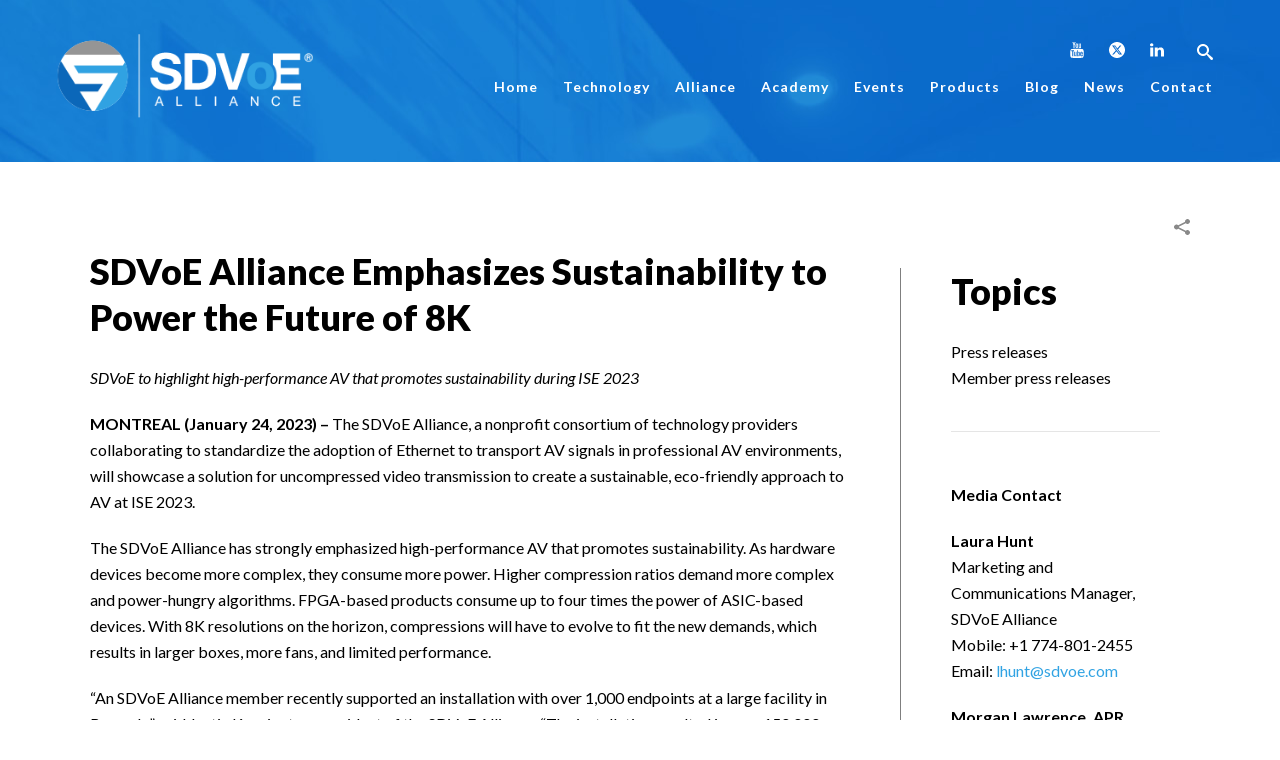

--- FILE ---
content_type: text/html; charset=UTF-8
request_url: https://sdvoe.org/news/press-releases/sdvoe-alliance-emphasizes-sustainability-to-power-the-future-of-8k/
body_size: 36136
content:
<!DOCTYPE html>
<html lang="en-US" >

	<script src="https://www.google.com/recaptcha/api.js" async defer></script>	

<head>
	
<!-- Google Tag Manager -->
<script>(function(w,d,s,l,i){w[l]=w[l]||[];w[l].push({'gtm.start':
new Date().getTime(),event:'gtm.js'});var f=d.getElementsByTagName(s)[0],
j=d.createElement(s),dl=l!='dataLayer'?'&l='+l:'';j.async=true;j.src=
'https://www.googletagmanager.com/gtm.js?id='+i+dl;f.parentNode.insertBefore(j,f);
})(window,document,'script','dataLayer','GTM-PDMJM75');</script>
<!-- End Google Tag Manager -->
	
	
		<meta charset="UTF-8" /><meta name="viewport" content="width=device-width, initial-scale=1.0, minimum-scale=1.0, maximum-scale=1.0, user-scalable=0" /><meta http-equiv="X-UA-Compatible" content="IE=edge,chrome=1" /><meta name="format-detection" content="telephone=no"><script type="text/javascript">var ajaxurl = "https://sdvoe.org/wp-admin/admin-ajax.php";</script><meta name='robots' content='index, follow, max-image-preview:large, max-snippet:-1, max-video-preview:-1' />
	<style>img:is([sizes="auto" i], [sizes^="auto," i]) { contain-intrinsic-size: 3000px 1500px }</style>
	<link rel="alternate" hreflang="en" href="https://sdvoe.org/news/press-releases/sdvoe-alliance-emphasizes-sustainability-to-power-the-future-of-8k/" />
<link rel="alternate" hreflang="x-default" href="https://sdvoe.org/news/press-releases/sdvoe-alliance-emphasizes-sustainability-to-power-the-future-of-8k/" />

		<style id="critical-path-css" type="text/css">
			body,html{width:100%;height:100%;margin:0;padding:0}.page-preloader{top:0;left:0;z-index:999;position:fixed;height:100%;width:100%;text-align:center}.preloader-preview-area{-webkit-animation-delay:-.2s;animation-delay:-.2s;top:50%;-webkit-transform:translateY(100%);-ms-transform:translateY(100%);transform:translateY(100%);margin-top:10px;max-height:calc(50% - 20px);opacity:1;width:100%;text-align:center;position:absolute}.preloader-logo{max-width:90%;top:50%;-webkit-transform:translateY(-100%);-ms-transform:translateY(-100%);transform:translateY(-100%);margin:-10px auto 0 auto;max-height:calc(50% - 20px);opacity:1;position:relative}.ball-pulse>div{width:15px;height:15px;border-radius:100%;margin:2px;-webkit-animation-fill-mode:both;animation-fill-mode:both;display:inline-block;-webkit-animation:ball-pulse .75s infinite cubic-bezier(.2,.68,.18,1.08);animation:ball-pulse .75s infinite cubic-bezier(.2,.68,.18,1.08)}.ball-pulse>div:nth-child(1){-webkit-animation-delay:-.36s;animation-delay:-.36s}.ball-pulse>div:nth-child(2){-webkit-animation-delay:-.24s;animation-delay:-.24s}.ball-pulse>div:nth-child(3){-webkit-animation-delay:-.12s;animation-delay:-.12s}@-webkit-keyframes ball-pulse{0%{-webkit-transform:scale(1);transform:scale(1);opacity:1}45%{-webkit-transform:scale(.1);transform:scale(.1);opacity:.7}80%{-webkit-transform:scale(1);transform:scale(1);opacity:1}}@keyframes ball-pulse{0%{-webkit-transform:scale(1);transform:scale(1);opacity:1}45%{-webkit-transform:scale(.1);transform:scale(.1);opacity:.7}80%{-webkit-transform:scale(1);transform:scale(1);opacity:1}}.ball-clip-rotate-pulse{position:relative;-webkit-transform:translateY(-15px) translateX(-10px);-ms-transform:translateY(-15px) translateX(-10px);transform:translateY(-15px) translateX(-10px);display:inline-block}.ball-clip-rotate-pulse>div{-webkit-animation-fill-mode:both;animation-fill-mode:both;position:absolute;top:0;left:0;border-radius:100%}.ball-clip-rotate-pulse>div:first-child{height:36px;width:36px;top:7px;left:-7px;-webkit-animation:ball-clip-rotate-pulse-scale 1s 0s cubic-bezier(.09,.57,.49,.9) infinite;animation:ball-clip-rotate-pulse-scale 1s 0s cubic-bezier(.09,.57,.49,.9) infinite}.ball-clip-rotate-pulse>div:last-child{position:absolute;width:50px;height:50px;left:-16px;top:-2px;background:0 0;border:2px solid;-webkit-animation:ball-clip-rotate-pulse-rotate 1s 0s cubic-bezier(.09,.57,.49,.9) infinite;animation:ball-clip-rotate-pulse-rotate 1s 0s cubic-bezier(.09,.57,.49,.9) infinite;-webkit-animation-duration:1s;animation-duration:1s}@-webkit-keyframes ball-clip-rotate-pulse-rotate{0%{-webkit-transform:rotate(0) scale(1);transform:rotate(0) scale(1)}50%{-webkit-transform:rotate(180deg) scale(.6);transform:rotate(180deg) scale(.6)}100%{-webkit-transform:rotate(360deg) scale(1);transform:rotate(360deg) scale(1)}}@keyframes ball-clip-rotate-pulse-rotate{0%{-webkit-transform:rotate(0) scale(1);transform:rotate(0) scale(1)}50%{-webkit-transform:rotate(180deg) scale(.6);transform:rotate(180deg) scale(.6)}100%{-webkit-transform:rotate(360deg) scale(1);transform:rotate(360deg) scale(1)}}@-webkit-keyframes ball-clip-rotate-pulse-scale{30%{-webkit-transform:scale(.3);transform:scale(.3)}100%{-webkit-transform:scale(1);transform:scale(1)}}@keyframes ball-clip-rotate-pulse-scale{30%{-webkit-transform:scale(.3);transform:scale(.3)}100%{-webkit-transform:scale(1);transform:scale(1)}}@-webkit-keyframes square-spin{25%{-webkit-transform:perspective(100px) rotateX(180deg) rotateY(0);transform:perspective(100px) rotateX(180deg) rotateY(0)}50%{-webkit-transform:perspective(100px) rotateX(180deg) rotateY(180deg);transform:perspective(100px) rotateX(180deg) rotateY(180deg)}75%{-webkit-transform:perspective(100px) rotateX(0) rotateY(180deg);transform:perspective(100px) rotateX(0) rotateY(180deg)}100%{-webkit-transform:perspective(100px) rotateX(0) rotateY(0);transform:perspective(100px) rotateX(0) rotateY(0)}}@keyframes square-spin{25%{-webkit-transform:perspective(100px) rotateX(180deg) rotateY(0);transform:perspective(100px) rotateX(180deg) rotateY(0)}50%{-webkit-transform:perspective(100px) rotateX(180deg) rotateY(180deg);transform:perspective(100px) rotateX(180deg) rotateY(180deg)}75%{-webkit-transform:perspective(100px) rotateX(0) rotateY(180deg);transform:perspective(100px) rotateX(0) rotateY(180deg)}100%{-webkit-transform:perspective(100px) rotateX(0) rotateY(0);transform:perspective(100px) rotateX(0) rotateY(0)}}.square-spin{display:inline-block}.square-spin>div{-webkit-animation-fill-mode:both;animation-fill-mode:both;width:50px;height:50px;-webkit-animation:square-spin 3s 0s cubic-bezier(.09,.57,.49,.9) infinite;animation:square-spin 3s 0s cubic-bezier(.09,.57,.49,.9) infinite}.cube-transition{position:relative;-webkit-transform:translate(-25px,-25px);-ms-transform:translate(-25px,-25px);transform:translate(-25px,-25px);display:inline-block}.cube-transition>div{-webkit-animation-fill-mode:both;animation-fill-mode:both;width:15px;height:15px;position:absolute;top:-5px;left:-5px;-webkit-animation:cube-transition 1.6s 0s infinite ease-in-out;animation:cube-transition 1.6s 0s infinite ease-in-out}.cube-transition>div:last-child{-webkit-animation-delay:-.8s;animation-delay:-.8s}@-webkit-keyframes cube-transition{25%{-webkit-transform:translateX(50px) scale(.5) rotate(-90deg);transform:translateX(50px) scale(.5) rotate(-90deg)}50%{-webkit-transform:translate(50px,50px) rotate(-180deg);transform:translate(50px,50px) rotate(-180deg)}75%{-webkit-transform:translateY(50px) scale(.5) rotate(-270deg);transform:translateY(50px) scale(.5) rotate(-270deg)}100%{-webkit-transform:rotate(-360deg);transform:rotate(-360deg)}}@keyframes cube-transition{25%{-webkit-transform:translateX(50px) scale(.5) rotate(-90deg);transform:translateX(50px) scale(.5) rotate(-90deg)}50%{-webkit-transform:translate(50px,50px) rotate(-180deg);transform:translate(50px,50px) rotate(-180deg)}75%{-webkit-transform:translateY(50px) scale(.5) rotate(-270deg);transform:translateY(50px) scale(.5) rotate(-270deg)}100%{-webkit-transform:rotate(-360deg);transform:rotate(-360deg)}}.ball-scale>div{border-radius:100%;margin:2px;-webkit-animation-fill-mode:both;animation-fill-mode:both;display:inline-block;height:60px;width:60px;-webkit-animation:ball-scale 1s 0s ease-in-out infinite;animation:ball-scale 1s 0s ease-in-out infinite}@-webkit-keyframes ball-scale{0%{-webkit-transform:scale(0);transform:scale(0)}100%{-webkit-transform:scale(1);transform:scale(1);opacity:0}}@keyframes ball-scale{0%{-webkit-transform:scale(0);transform:scale(0)}100%{-webkit-transform:scale(1);transform:scale(1);opacity:0}}.line-scale>div{-webkit-animation-fill-mode:both;animation-fill-mode:both;display:inline-block;width:5px;height:50px;border-radius:2px;margin:2px}.line-scale>div:nth-child(1){-webkit-animation:line-scale 1s -.5s infinite cubic-bezier(.2,.68,.18,1.08);animation:line-scale 1s -.5s infinite cubic-bezier(.2,.68,.18,1.08)}.line-scale>div:nth-child(2){-webkit-animation:line-scale 1s -.4s infinite cubic-bezier(.2,.68,.18,1.08);animation:line-scale 1s -.4s infinite cubic-bezier(.2,.68,.18,1.08)}.line-scale>div:nth-child(3){-webkit-animation:line-scale 1s -.3s infinite cubic-bezier(.2,.68,.18,1.08);animation:line-scale 1s -.3s infinite cubic-bezier(.2,.68,.18,1.08)}.line-scale>div:nth-child(4){-webkit-animation:line-scale 1s -.2s infinite cubic-bezier(.2,.68,.18,1.08);animation:line-scale 1s -.2s infinite cubic-bezier(.2,.68,.18,1.08)}.line-scale>div:nth-child(5){-webkit-animation:line-scale 1s -.1s infinite cubic-bezier(.2,.68,.18,1.08);animation:line-scale 1s -.1s infinite cubic-bezier(.2,.68,.18,1.08)}@-webkit-keyframes line-scale{0%{-webkit-transform:scaley(1);transform:scaley(1)}50%{-webkit-transform:scaley(.4);transform:scaley(.4)}100%{-webkit-transform:scaley(1);transform:scaley(1)}}@keyframes line-scale{0%{-webkit-transform:scaley(1);transform:scaley(1)}50%{-webkit-transform:scaley(.4);transform:scaley(.4)}100%{-webkit-transform:scaley(1);transform:scaley(1)}}.ball-scale-multiple{position:relative;-webkit-transform:translateY(30px);-ms-transform:translateY(30px);transform:translateY(30px);display:inline-block}.ball-scale-multiple>div{border-radius:100%;-webkit-animation-fill-mode:both;animation-fill-mode:both;margin:2px;position:absolute;left:-30px;top:0;opacity:0;margin:0;width:50px;height:50px;-webkit-animation:ball-scale-multiple 1s 0s linear infinite;animation:ball-scale-multiple 1s 0s linear infinite}.ball-scale-multiple>div:nth-child(2){-webkit-animation-delay:-.2s;animation-delay:-.2s}.ball-scale-multiple>div:nth-child(3){-webkit-animation-delay:-.2s;animation-delay:-.2s}@-webkit-keyframes ball-scale-multiple{0%{-webkit-transform:scale(0);transform:scale(0);opacity:0}5%{opacity:1}100%{-webkit-transform:scale(1);transform:scale(1);opacity:0}}@keyframes ball-scale-multiple{0%{-webkit-transform:scale(0);transform:scale(0);opacity:0}5%{opacity:1}100%{-webkit-transform:scale(1);transform:scale(1);opacity:0}}.ball-pulse-sync{display:inline-block}.ball-pulse-sync>div{width:15px;height:15px;border-radius:100%;margin:2px;-webkit-animation-fill-mode:both;animation-fill-mode:both;display:inline-block}.ball-pulse-sync>div:nth-child(1){-webkit-animation:ball-pulse-sync .6s -.21s infinite ease-in-out;animation:ball-pulse-sync .6s -.21s infinite ease-in-out}.ball-pulse-sync>div:nth-child(2){-webkit-animation:ball-pulse-sync .6s -.14s infinite ease-in-out;animation:ball-pulse-sync .6s -.14s infinite ease-in-out}.ball-pulse-sync>div:nth-child(3){-webkit-animation:ball-pulse-sync .6s -70ms infinite ease-in-out;animation:ball-pulse-sync .6s -70ms infinite ease-in-out}@-webkit-keyframes ball-pulse-sync{33%{-webkit-transform:translateY(10px);transform:translateY(10px)}66%{-webkit-transform:translateY(-10px);transform:translateY(-10px)}100%{-webkit-transform:translateY(0);transform:translateY(0)}}@keyframes ball-pulse-sync{33%{-webkit-transform:translateY(10px);transform:translateY(10px)}66%{-webkit-transform:translateY(-10px);transform:translateY(-10px)}100%{-webkit-transform:translateY(0);transform:translateY(0)}}.transparent-circle{display:inline-block;border-top:.5em solid rgba(255,255,255,.2);border-right:.5em solid rgba(255,255,255,.2);border-bottom:.5em solid rgba(255,255,255,.2);border-left:.5em solid #fff;-webkit-transform:translateZ(0);transform:translateZ(0);-webkit-animation:transparent-circle 1.1s infinite linear;animation:transparent-circle 1.1s infinite linear;width:50px;height:50px;border-radius:50%}.transparent-circle:after{border-radius:50%;width:10em;height:10em}@-webkit-keyframes transparent-circle{0%{-webkit-transform:rotate(0);transform:rotate(0)}100%{-webkit-transform:rotate(360deg);transform:rotate(360deg)}}@keyframes transparent-circle{0%{-webkit-transform:rotate(0);transform:rotate(0)}100%{-webkit-transform:rotate(360deg);transform:rotate(360deg)}}.ball-spin-fade-loader{position:relative;top:-10px;left:-10px;display:inline-block}.ball-spin-fade-loader>div{width:15px;height:15px;border-radius:100%;margin:2px;-webkit-animation-fill-mode:both;animation-fill-mode:both;position:absolute;-webkit-animation:ball-spin-fade-loader 1s infinite linear;animation:ball-spin-fade-loader 1s infinite linear}.ball-spin-fade-loader>div:nth-child(1){top:25px;left:0;animation-delay:-.84s;-webkit-animation-delay:-.84s}.ball-spin-fade-loader>div:nth-child(2){top:17.05px;left:17.05px;animation-delay:-.72s;-webkit-animation-delay:-.72s}.ball-spin-fade-loader>div:nth-child(3){top:0;left:25px;animation-delay:-.6s;-webkit-animation-delay:-.6s}.ball-spin-fade-loader>div:nth-child(4){top:-17.05px;left:17.05px;animation-delay:-.48s;-webkit-animation-delay:-.48s}.ball-spin-fade-loader>div:nth-child(5){top:-25px;left:0;animation-delay:-.36s;-webkit-animation-delay:-.36s}.ball-spin-fade-loader>div:nth-child(6){top:-17.05px;left:-17.05px;animation-delay:-.24s;-webkit-animation-delay:-.24s}.ball-spin-fade-loader>div:nth-child(7){top:0;left:-25px;animation-delay:-.12s;-webkit-animation-delay:-.12s}.ball-spin-fade-loader>div:nth-child(8){top:17.05px;left:-17.05px;animation-delay:0s;-webkit-animation-delay:0s}@-webkit-keyframes ball-spin-fade-loader{50%{opacity:.3;-webkit-transform:scale(.4);transform:scale(.4)}100%{opacity:1;-webkit-transform:scale(1);transform:scale(1)}}@keyframes ball-spin-fade-loader{50%{opacity:.3;-webkit-transform:scale(.4);transform:scale(.4)}100%{opacity:1;-webkit-transform:scale(1);transform:scale(1)}}		</style>

		
	<!-- This site is optimized with the Yoast SEO plugin v26.3 - https://yoast.com/wordpress/plugins/seo/ -->
	<title>SDVoE Alliance Emphasizes Sustainability to Power the Future of 8K - SDVoE</title>
	<meta name="description" content="SDVoE to highlight high-performance AV that promotes sustainability during ISE 2023" />
	<link rel="canonical" href="https://sdvoe.org/news/press-releases/sdvoe-alliance-emphasizes-sustainability-to-power-the-future-of-8k/" />
	<meta property="og:locale" content="en_US" />
	<meta property="og:type" content="article" />
	<meta property="og:title" content="SDVoE Alliance Emphasizes Sustainability to Power the Future of 8K - SDVoE" />
	<meta property="og:description" content="SDVoE to highlight high-performance AV that promotes sustainability during ISE 2023" />
	<meta property="og:url" content="https://sdvoe.org/news/press-releases/sdvoe-alliance-emphasizes-sustainability-to-power-the-future-of-8k/" />
	<meta property="og:site_name" content="SDVoE" />
	<meta property="article:published_time" content="2023-01-25T13:58:15+00:00" />
	<meta property="og:image" content="https://sdvoe.org/wp-content/uploads/facebook-thumbnail.jpg" />
	<meta property="og:image:width" content="1903" />
	<meta property="og:image:height" content="1466" />
	<meta property="og:image:type" content="image/jpeg" />
	<meta name="author" content="SDVoE Alliance" />
	<meta name="twitter:card" content="summary_large_image" />
	<meta name="twitter:description" content="SDVoE to highlight high-performance AV that promotes sustainability during ISE 2023" />
	<meta name="twitter:creator" content="@sdvoe" />
	<meta name="twitter:site" content="@sdvoe" />
	<script type="application/ld+json" class="yoast-schema-graph">{"@context":"https://schema.org","@graph":[{"@type":"Article","@id":"https://sdvoe.org/news/press-releases/sdvoe-alliance-emphasizes-sustainability-to-power-the-future-of-8k/#article","isPartOf":{"@id":"https://sdvoe.org/news/press-releases/sdvoe-alliance-emphasizes-sustainability-to-power-the-future-of-8k/"},"author":{"name":"SDVoE Alliance","@id":"https://sdvoe.org/#/schema/person/a936044583d2bd2aac91b6444ab834e6"},"headline":"SDVoE Alliance Emphasizes Sustainability to Power the Future of 8K","datePublished":"2023-01-25T13:58:15+00:00","mainEntityOfPage":{"@id":"https://sdvoe.org/news/press-releases/sdvoe-alliance-emphasizes-sustainability-to-power-the-future-of-8k/"},"wordCount":658,"commentCount":0,"publisher":{"@id":"https://sdvoe.org/#organization"},"articleSection":["Press Releases"],"inLanguage":"en-US","potentialAction":[{"@type":"CommentAction","name":"Comment","target":["https://sdvoe.org/news/press-releases/sdvoe-alliance-emphasizes-sustainability-to-power-the-future-of-8k/#respond"]}]},{"@type":"WebPage","@id":"https://sdvoe.org/news/press-releases/sdvoe-alliance-emphasizes-sustainability-to-power-the-future-of-8k/","url":"https://sdvoe.org/news/press-releases/sdvoe-alliance-emphasizes-sustainability-to-power-the-future-of-8k/","name":"SDVoE Alliance Emphasizes Sustainability to Power the Future of 8K - SDVoE","isPartOf":{"@id":"https://sdvoe.org/#website"},"datePublished":"2023-01-25T13:58:15+00:00","description":"SDVoE to highlight high-performance AV that promotes sustainability during ISE 2023","breadcrumb":{"@id":"https://sdvoe.org/news/press-releases/sdvoe-alliance-emphasizes-sustainability-to-power-the-future-of-8k/#breadcrumb"},"inLanguage":"en-US","potentialAction":[{"@type":"ReadAction","target":["https://sdvoe.org/news/press-releases/sdvoe-alliance-emphasizes-sustainability-to-power-the-future-of-8k/"]}]},{"@type":"BreadcrumbList","@id":"https://sdvoe.org/news/press-releases/sdvoe-alliance-emphasizes-sustainability-to-power-the-future-of-8k/#breadcrumb","itemListElement":[{"@type":"ListItem","position":1,"name":"Home","item":"https://sdvoe.org/"},{"@type":"ListItem","position":2,"name":"SDVoE Alliance Emphasizes Sustainability to Power the Future of 8K"}]},{"@type":"WebSite","@id":"https://sdvoe.org/#website","url":"https://sdvoe.org/","name":"SDVoE","description":"Software-Defined Video over Ethernet","publisher":{"@id":"https://sdvoe.org/#organization"},"potentialAction":[{"@type":"SearchAction","target":{"@type":"EntryPoint","urlTemplate":"https://sdvoe.org/?s={search_term_string}"},"query-input":{"@type":"PropertyValueSpecification","valueRequired":true,"valueName":"search_term_string"}}],"inLanguage":"en-US"},{"@type":"Organization","@id":"https://sdvoe.org/#organization","name":"SDVoE Alliance","url":"https://sdvoe.org/","logo":{"@type":"ImageObject","inLanguage":"en-US","@id":"https://sdvoe.org/#/schema/logo/image/","url":"https://sdvoe.org/wp-content/uploads/logo-colour.png","contentUrl":"https://sdvoe.org/wp-content/uploads/logo-colour.png","width":310,"height":108,"caption":"SDVoE Alliance"},"image":{"@id":"https://sdvoe.org/#/schema/logo/image/"},"sameAs":["https://x.com/sdvoe","https://www.linkedin.com/company/sdvoe-alliance/"]},{"@type":"Person","@id":"https://sdvoe.org/#/schema/person/a936044583d2bd2aac91b6444ab834e6","name":"SDVoE Alliance","image":{"@type":"ImageObject","inLanguage":"en-US","@id":"https://sdvoe.org/#/schema/person/image/","url":"https://sdvoe.org/wp-content/uploads/sdvoe-icon-96x96.png","contentUrl":"https://sdvoe.org/wp-content/uploads/sdvoe-icon-96x96.png","caption":"SDVoE Alliance"},"description":"The SDVoE Alliance is bringing leading companies in the space together around a standardized hardware and software platform. The SDVoE platform will disrupt the pro AV industry by enabling applications that were previously unrealizable.","url":"https://sdvoe.org/author/kahmedaptovisioncom/"}]}</script>
	<!-- / Yoast SEO plugin. -->


<link rel='dns-prefetch' href='//widget.tagembed.com' />
<link rel='dns-prefetch' href='//widgetlogic.org' />
<link rel='dns-prefetch' href='//challenges.cloudflare.com' />

<link rel="shortcut icon" href="https://sdvoe.org/wp-content/uploads/icon.png"  />
<style type="text/css">.brave_popup{display:none}</style><script data-no-optimize="1"> var brave_popup_data = {}; var bravepop_emailValidation=false; var brave_popup_videos = {};  var brave_popup_formData = {};var brave_popup_adminUser = false; var brave_popup_pageInfo = {"type":"single","pageID":11258,"singleType":"post"};  var bravepop_emailSuggestions={};</script><script type="text/javascript">window.abb = {};php = {};window.PHP = {};PHP.ajax = "https://sdvoe.org/wp-admin/admin-ajax.php";PHP.wp_p_id = "11258";var mk_header_parallax, mk_banner_parallax, mk_page_parallax, mk_footer_parallax, mk_body_parallax;var mk_images_dir = "https://sdvoe.org/wp-content/themes/jupiter/assets/images",mk_theme_js_path = "https://sdvoe.org/wp-content/themes/jupiter/assets/js",mk_theme_dir = "https://sdvoe.org/wp-content/themes/jupiter",mk_captcha_placeholder = "Enter Captcha",mk_captcha_invalid_txt = "Invalid. Try again.",mk_captcha_correct_txt = "Captcha correct.",mk_responsive_nav_width = 1140,mk_vertical_header_back = "Back",mk_vertical_header_anim = "1",mk_check_rtl = true,mk_grid_width = 1140,mk_ajax_search_option = "disable",mk_preloader_bg_color = "#ffffff",mk_accent_color = "#0c67ba",mk_go_to_top =  "true",mk_smooth_scroll =  "false",mk_show_background_video =  "true",mk_preloader_bar_color = "#0c67ba",mk_preloader_logo = "";var mk_header_parallax = false,mk_banner_parallax = false,mk_footer_parallax = false,mk_body_parallax = false,mk_no_more_posts = "No More Posts",mk_typekit_id   = "",mk_google_fonts = ["Lato:100italic,200italic,300italic,400italic,500italic,600italic,700italic,800italic,900italic,100,200,300,400,500,600,700,800,900","Lato:100italic,200italic,300italic,400italic,500italic,600italic,700italic,800italic,900italic,100,200,300,400,500,600,700,800,900"],mk_global_lazyload = false;</script><link rel='stylesheet' id='wpauthor-blocks-fontawesome-front-css' href='https://sdvoe.org/wp-content/plugins/wp-post-author/assets/fontawesome/css/all.css?ver=3.6.4' type='text/css' media='all' />
<link rel='stylesheet' id='wpauthor-frontend-block-style-css-css' href='https://sdvoe.org/wp-content/plugins/wp-post-author/assets/dist/blocks.style.build.css?ver=3.6.4' type='text/css' media='all' />
<link rel='stylesheet' id='mkhb-render-css' href='https://sdvoe.org/wp-content/themes/jupiter/header-builder/includes/assets/css/mkhb-render.css?ver=6.10.6' type='text/css' media='all' />
<style id='mkhb-inline-css' type='text/css'>
#cjzmzip38001k3b60ofd658qw .mkhb-logo-el__image { width:310px; }#cjzmzi81l000h3b60l7ajjqq5 { margin:0 30px 0 0;vertical-align:middle; } #cjzmzi81l000h3b60l7ajjqq5div[class^=mkhb-col-xs-], #cjzmzi81l000h3b60l7ajjqq5.mkhb-col-sm-12, #cjzmzi81l000h3b60l7ajjqq5.mkhb-col-md-12 { width:calc(100% - 30px); } #cjzmzi81l000h3b60l7ajjqq5.mkhb-col-sm-11, #cjzmzi81l000h3b60l7ajjqq5.mkhb-col-md-11 { width:calc(91.66666667% - 30px); } #cjzmzi81l000h3b60l7ajjqq5.mkhb-col-sm-10, #cjzmzi81l000h3b60l7ajjqq5.mkhb-col-md-10 { width:calc(83.33333333% - 30px); } #cjzmzi81l000h3b60l7ajjqq5.mkhb-col-sm-9, #cjzmzi81l000h3b60l7ajjqq5.mkhb-col-md-9 { width:calc(75% - 30px); } #cjzmzi81l000h3b60l7ajjqq5.mkhb-col-sm-8, #cjzmzi81l000h3b60l7ajjqq5.mkhb-col-md-8 { width:calc(66.66666667% - 30px); } #cjzmzi81l000h3b60l7ajjqq5.mkhb-col-sm-7, #cjzmzi81l000h3b60l7ajjqq5.mkhb-col-md-7 { width:calc(58.33333333% - 30px); } #cjzmzi81l000h3b60l7ajjqq5.mkhb-col-sm-6, #cjzmzi81l000h3b60l7ajjqq5.mkhb-col-md-6 { width:calc(50% - 30px); } #cjzmzi81l000h3b60l7ajjqq5.mkhb-col-sm-5, #cjzmzi81l000h3b60l7ajjqq5.mkhb-col-md-5 { width:calc(41.66666667% - 30px); } #cjzmzi81l000h3b60l7ajjqq5.mkhb-col-sm-4, #cjzmzi81l000h3b60l7ajjqq5.mkhb-col-md-4 { width:calc(33.33333333% - 30px); } #cjzmzi81l000h3b60l7ajjqq5.mkhb-col-sm-3, #cjzmzi81l000h3b60l7ajjqq5.mkhb-col-md-3 { width:calc(25% - 30px); } #cjzmzi81l000h3b60l7ajjqq5.mkhb-col-sm-2, #cjzmzi81l000h3b60l7ajjqq5.mkhb-col-md-2 { width:calc(16.66666667% - 30px); } #cjzmzi81l000h3b60l7ajjqq5.mkhb-col-sm-1, #cjzmzi81l000h3b60l7ajjqq5.mkhb-col-md-1 { width:calc(8.33333333% - 30px); } #cjzmzmtjq001q3b60drs9i6h7 { text-align:right;margin:5px 0 0 0;display:inline-block; vertical-align:top; }#cjzmzmtjq001q3b60drs9i6h7 .mkhb-icon-el__link { color:rgba(255,255,255,1);background:rgba(238,238,238,0);border-radius:100px;height:30px; width:30px; }#cjzmzmtjq001q3b60drs9i6h7 .mkhb-icon-el__link--hoverable:hover { color:rgba(49,163,227,1);background:rgba(255,255,255,1); }#ck8ah3cgb00083b676t9l2hj9 { padding:5px 0 0 25px;margin:5px 0 0 0; }#ck8ah3cgb00083b676t9l2hj9 .mkhb-search-el__container { color:rgba(255,255,255,1); }#ck8ah3cgb00083b676t9l2hj9 .mkhb-search-el__container:hover { color:rgba(158,220,255,1); } #cjzmzmnqt001n3b60ydes4sxv.mkhb-nav-container { margin:5px 0 0 0; z-index:301; text-align:right; } #cjzmzmnqt001n3b60ydes4sxv .mkhb-navigation-ul > li.menu-item > a.menu-item-link { color:rgba(255,255,255,1); padding:5px 0 5px 20px; font-size:14px; font-weight:700; margin-right:5px; } #cjzmzmnqt001n3b60ydes4sxv .mkhb-navigation-ul > li.menu-item:last-of-type > a.menu-item-link { margin-right:0; } #cjzmzmnqt001n3b60ydes4sxv .mkhb-navigation ul.sub-menu a.menu-item-link { color:rgba(0,0,0,1); font-size:13px; font-weight:700; } #cjzmzmnqt001n3b60ydes4sxv .mkhb-navigation li.hb-no-mega-menu ul.sub-menu { background-color:; } #cjzmzmnqt001n3b60ydes4sxv .mkhb-navigation ul.sub-menu a.menu-item-link:hover, #cjzmzmnqt001n3b60ydes4sxv .mkhb-navigation-ul ul.sub-menu li.current-menu-item > a.menu-item-link, #cjzmzmnqt001n3b60ydes4sxv .mkhb-navigation-ul ul.sub-menu li.current-menu-parent > a.menu-item-link { background-color:rgba(255,255,255,1); color:rgba(158,220,255,1); } #cjzmzmnqt001n3b60ydes4sxv-wrap .mkhb-navigation-resp__ul > li > a { font-family:Lato; font-weight:700; font-size:14px; color:rgba(255,255,255,1); background-color:; } #cjzmzmnqt001n3b60ydes4sxv-wrap .mkhb-navigation-resp__ul > li:hover > a { color:rgba(158,220,255,1); background-color:rgba(179,229,252,0); } #cjzmzmnqt001n3b60ydes4sxv-wrap .mkhb-navigation-resp__ul > li > ul { background-color:; } #cjzmzmnqt001n3b60ydes4sxv-wrap .mkhb-navigation-resp__ul > li > ul li a { font-family:Lato; font-weight:700; font-size:13px; color:rgba(0,0,0,1); } #cjzmzmnqt001n3b60ydes4sxv-wrap .mkhb-navigation-resp__ul > li > ul li:hover > a { color:rgba(158,220,255,1); background-color:rgba(255,255,255,1); } #cjzmzmnqt001n3b60ydes4sxv.mkhb-menu-nav-style-text a { font-family:Lato; } #cjzmzmnqt001n3b60ydes4sxv.mkhb-menu-hover-style-1 .mkhb-navigation-ul > li.menu-item > a.menu-item-link { margin:auto; } #cjzmzmnqt001n3b60ydes4sxv.mkhb-menu-hover-style-1 .mkhb-navigation-ul > li.menu-item { margin-right:5px; } #cjzmzmnqt001n3b60ydes4sxv.mkhb-menu-hover-style-1 .mkhb-navigation-ul > li.menu-item:last-of-type { margin-right:0; } #cjzmzmnqt001n3b60ydes4sxv.mkhb-menu-hover-style-1 .mkhb-navigation-ul>li.menu-item:before { background-color:initial; } #cjzmzmnqt001n3b60ydes4sxv.mkhb-menu-hover-style-1 .mkhb-navigation-ul > li.menu-item > a.menu-item-link:hover, #cjzmzmnqt001n3b60ydes4sxv.mkhb-menu-hover-style-1 .mkhb-navigation-ul > li.menu-item:hover > a.menu-item-link, #cjzmzmnqt001n3b60ydes4sxv.mkhb-menu-hover-style-1 .mkhb-navigation-ul > li.current-menu-item > a.menu-item-link, #cjzmzmnqt001n3b60ydes4sxv.mkhb-menu-hover-style-1 .mkhb-navigation-ul > li.current-menu-ancestor > a.menu-item-link { color:rgba(158,220,255,1); } #cjzmzmnqt001n3b60ydes4sxv.mkhb-menu-hover-style-1 .mkhb-navigation-ul > li.dropdownOpen:before, #cjzmzmnqt001n3b60ydes4sxv.mkhb-menu-hover-style-1 .mkhb-navigation-ul > li.active:before, #cjzmzmnqt001n3b60ydes4sxv.mkhb-menu-hover-style-1 .mkhb-navigation-ul > li.open:before, #cjzmzmnqt001n3b60ydes4sxv.mkhb-menu-hover-style-1 .mkhb-navigation-ul > li.menu-item:hover:before, #cjzmzmnqt001n3b60ydes4sxv.mkhb-menu-hover-style-1 .mkhb-navigation-ul > li.current-menu-item:before, #cjzmzmnqt001n3b60ydes4sxv.mkhb-menu-hover-style-1 .mkhb-navigation-ul > li.current-menu-ancestor:before { background-color:rgba(179,229,252,0); } .mkhb-navigation-resp__wrap { background-color:#ffffff; } .mkhb-navigation-resp__menu > div { background-color:#444444; } .mkhb-navigation-resp__ul li ul li .megamenu-title:hover, .mkhb-navigation-resp__ul li ul li .megamenu-title, .mkhb-navigation-resp__ul li a, .mkhb-navigation-resp__ul li ul li a:hover, .mkhb-navigation-resp__ul .mkhb-navigation-resp__arrow { color:#444444; } #cjzmzi81l000k3b607dik40mj { vertical-align:middle; }#cjzmzi81l000e3b6048yjc6c6 { background-color:rgba(255,255,255,0);background-image:url(https://sdvoe.org/wp-content/uploads/header-background.jpg);background-repeat:no-repeat;background-position:center center;background-attachment:scroll; }#cjzmzi81l000e3b6048yjc6c6 > .mkhb-row__container { max-width:1200px; }#cjzmzi81l000e3b6048yjc6c6 .mkhb-row__container { padding:30px 0 40px 0; }#cjzmzip38001j3b60so2yyugw .mkhb-logo-el__image { width:310px; }#cjzmzi81l000g3b60z4e8qh59 { margin:0 30px 0 0;vertical-align:middle; } #cjzmzi81l000g3b60z4e8qh59div[class^=mkhb-col-xs-], #cjzmzi81l000g3b60z4e8qh59.mkhb-col-sm-12, #cjzmzi81l000g3b60z4e8qh59.mkhb-col-md-12 { width:calc(100% - 30px); } #cjzmzi81l000g3b60z4e8qh59.mkhb-col-sm-11, #cjzmzi81l000g3b60z4e8qh59.mkhb-col-md-11 { width:calc(91.66666667% - 30px); } #cjzmzi81l000g3b60z4e8qh59.mkhb-col-sm-10, #cjzmzi81l000g3b60z4e8qh59.mkhb-col-md-10 { width:calc(83.33333333% - 30px); } #cjzmzi81l000g3b60z4e8qh59.mkhb-col-sm-9, #cjzmzi81l000g3b60z4e8qh59.mkhb-col-md-9 { width:calc(75% - 30px); } #cjzmzi81l000g3b60z4e8qh59.mkhb-col-sm-8, #cjzmzi81l000g3b60z4e8qh59.mkhb-col-md-8 { width:calc(66.66666667% - 30px); } #cjzmzi81l000g3b60z4e8qh59.mkhb-col-sm-7, #cjzmzi81l000g3b60z4e8qh59.mkhb-col-md-7 { width:calc(58.33333333% - 30px); } #cjzmzi81l000g3b60z4e8qh59.mkhb-col-sm-6, #cjzmzi81l000g3b60z4e8qh59.mkhb-col-md-6 { width:calc(50% - 30px); } #cjzmzi81l000g3b60z4e8qh59.mkhb-col-sm-5, #cjzmzi81l000g3b60z4e8qh59.mkhb-col-md-5 { width:calc(41.66666667% - 30px); } #cjzmzi81l000g3b60z4e8qh59.mkhb-col-sm-4, #cjzmzi81l000g3b60z4e8qh59.mkhb-col-md-4 { width:calc(33.33333333% - 30px); } #cjzmzi81l000g3b60z4e8qh59.mkhb-col-sm-3, #cjzmzi81l000g3b60z4e8qh59.mkhb-col-md-3 { width:calc(25% - 30px); } #cjzmzi81l000g3b60z4e8qh59.mkhb-col-sm-2, #cjzmzi81l000g3b60z4e8qh59.mkhb-col-md-2 { width:calc(16.66666667% - 30px); } #cjzmzi81l000g3b60z4e8qh59.mkhb-col-sm-1, #cjzmzi81l000g3b60z4e8qh59.mkhb-col-md-1 { width:calc(8.33333333% - 30px); } #cjzmzmtjq001p3b600ks58p9t { text-align:right;margin:5px 0 0 0; }#cjzmzmtjq001p3b600ks58p9t .mkhb-icon-el__link { color:rgba(255,255,255,1);background:rgba(238,238,238,0);border-radius:100px;height:30px; width:30px; }#cjzmzmtjq001p3b600ks58p9t .mkhb-icon-el__link--hoverable:hover { color:rgba(49,163,227,1);background:rgba(255,255,255,1); } #cjzmzmnqt001m3b60oraisww8.mkhb-nav-container { margin:20px 0 0 0; z-index:301; text-align:right; display:inline-block; vertical-align:top; } #cjzmzmnqt001m3b60oraisww8 .mkhb-navigation-ul > li.menu-item > a.menu-item-link { color:rgba(0,0,0,1); padding:20px 20px 20px 20px; font-size:14px; font-weight:700; margin-right:5px; } #cjzmzmnqt001m3b60oraisww8 .mkhb-navigation-ul > li.menu-item:last-of-type > a.menu-item-link { margin-right:0; } #cjzmzmnqt001m3b60oraisww8 .mkhb-navigation ul.sub-menu a.menu-item-link { color:rgba(0,0,0,1); font-size:13px; font-weight:700; } #cjzmzmnqt001m3b60oraisww8 .mkhb-navigation li.hb-no-mega-menu ul.sub-menu { background-color:; } #cjzmzmnqt001m3b60oraisww8 .mkhb-navigation ul.sub-menu a.menu-item-link:hover, #cjzmzmnqt001m3b60oraisww8 .mkhb-navigation-ul ul.sub-menu li.current-menu-item > a.menu-item-link, #cjzmzmnqt001m3b60oraisww8 .mkhb-navigation-ul ul.sub-menu li.current-menu-parent > a.menu-item-link { background-color:rgba(255,255,255,1); color:rgba(158,220,255,1); } #cjzmzmnqt001m3b60oraisww8-wrap .mkhb-navigation-resp__ul > li > a { font-family:Lato; font-weight:700; font-size:14px; color:rgba(0,0,0,1); background-color:; } #cjzmzmnqt001m3b60oraisww8-wrap .mkhb-navigation-resp__ul > li:hover > a { color:rgba(158,220,255,1); background-color:rgba(179,229,252,0); } #cjzmzmnqt001m3b60oraisww8-wrap .mkhb-navigation-resp__ul > li > ul { background-color:; } #cjzmzmnqt001m3b60oraisww8-wrap .mkhb-navigation-resp__ul > li > ul li a { font-family:Lato; font-weight:700; font-size:13px; color:rgba(0,0,0,1); } #cjzmzmnqt001m3b60oraisww8-wrap .mkhb-navigation-resp__ul > li > ul li:hover > a { color:rgba(158,220,255,1); background-color:rgba(255,255,255,1); } #cjzmzmnqt001m3b60oraisww8 .mkhb-navigation-resp { text-align:right; display:inline-block; vertical-align:top; } #cjzmzmnqt001m3b60oraisww8 .mkhb-navigation-resp__box { background:; border-radius:; padding:20px 20px 20px 20px; border-top:0 solid #ffffff; border-right:0 solid #ffffff; border-bottom:0 solid #ffffff; border-left:0 solid #ffffff; height:54px;width:55px; } #cjzmzmnqt001m3b60oraisww8 .mkhb-navigation-resp__bar, #cjzmzmnqt001m3b60oraisww8 .mkhb-navigation-resp__bar:after, #cjzmzmnqt001m3b60oraisww8 .mkhb-navigation-resp__bar:before { width:15px; height:2px; background:; } #cjzmzmnqt001m3b60oraisww8 .mkhb-navigation-resp__box:hover { background:; } #cjzmzmnqt001m3b60oraisww8 .mkhb-navigation-resp__box:hover .mkhb-navigation-resp__bar, #cjzmzmnqt001m3b60oraisww8 .mkhb-navigation-resp__box:hover .mkhb-navigation-resp__bar:after, #cjzmzmnqt001m3b60oraisww8 .mkhb-navigation-resp__box:hover .mkhb-navigation-resp__bar:before { background:; } #cjzmzmnqt001m3b60oraisww8 .fullscreen-active .mkhb-navigation-resp__bar, #cjzmzmnqt001m3b60oraisww8 .fullscreen-active .mkhb-navigation-resp__box:hover .mkhb-navigation-resp__bar { background:rgba( 255, 255, 255, 0 ); } #cjzmzmnqt001m3b60oraisww8 .mkhb-navigation-resp__bar { transform:translateY(6px); } #cjzmzmnqt001m3b60oraisww8 .mkhb-navigation-resp__bar:before { bottom:6px; } #cjzmzmnqt001m3b60oraisww8 .mkhb-navigation-resp__bar:after { top:6px; } #cjzmzmnqt001m3b60oraisww8 .fullscreen-active .mkhb-navigation-resp__bar:after { top:0; } #cjzmzmnqt001m3b60oraisww8 .fullscreen-active .mkhb-navigation-resp__bar:before { bottom:0; } #cjzmzmnqt001m3b60oraisww8-wrap .mkhb-navigation-resp__arrow { line-height:57px; } #cjzmzmnqt001m3b60oraisww8-wrap .mkhb-navigation-resp__ul > li > a { padding-top:17.5px; padding-bottom:17.5px; } @media (max-width:767px) { #cjzmzmnqt001m3b60oraisww8.mkhb-el-tablet { display:none !important; } } @media (min-width:768px) and (max-width:1024px) { #cjzmzmnqt001m3b60oraisww8.mkhb-el-mobile { display:none !important; } } @media (min-width:1025px) { #cjzmzmnqt001m3b60oraisww8.mkhb-el-tablet, #cjzmzmnqt001m3b60oraisww8.mkhb-el-mobile { display:none !important; } } .mkhb-navigation-resp__wrap { background-color:#ffffff; } .mkhb-navigation-resp__menu > div { background-color:#444444; } .mkhb-navigation-resp__ul li ul li .megamenu-title:hover, .mkhb-navigation-resp__ul li ul li .megamenu-title, .mkhb-navigation-resp__ul li a, .mkhb-navigation-resp__ul li ul li a:hover, .mkhb-navigation-resp__ul .mkhb-navigation-resp__arrow { color:#444444; } #cjzmzi81l000j3b60f2odqycq { vertical-align:middle; }#cjzmzi81l000d3b60p7f5jqsi { background-color:rgba(255,255,255,0);background-image:url(https://sdvoe.org/wp-content/uploads/header-background.jpg);background-repeat:no-repeat;background-position:center center;background-attachment:scroll; }#cjzmzi81l000d3b60p7f5jqsi > .mkhb-row__container { max-width:1200px; }#cjzmzi81l000d3b60p7f5jqsi .mkhb-row__container { padding:30px 0 30px 0; }#cjzmzip38001i3b60kr49yrmw .mkhb-logo-el__image { width:200px; }#cjzmzi81l000f3b603ra4pm4e { margin:0 30px 0 0;vertical-align:middle; } #cjzmzi81l000f3b603ra4pm4ediv[class^=mkhb-col-xs-], #cjzmzi81l000f3b603ra4pm4e.mkhb-col-sm-12, #cjzmzi81l000f3b603ra4pm4e.mkhb-col-md-12 { width:calc(100% - 30px); } #cjzmzi81l000f3b603ra4pm4e.mkhb-col-sm-11, #cjzmzi81l000f3b603ra4pm4e.mkhb-col-md-11 { width:calc(91.66666667% - 30px); } #cjzmzi81l000f3b603ra4pm4e.mkhb-col-sm-10, #cjzmzi81l000f3b603ra4pm4e.mkhb-col-md-10 { width:calc(83.33333333% - 30px); } #cjzmzi81l000f3b603ra4pm4e.mkhb-col-sm-9, #cjzmzi81l000f3b603ra4pm4e.mkhb-col-md-9 { width:calc(75% - 30px); } #cjzmzi81l000f3b603ra4pm4e.mkhb-col-sm-8, #cjzmzi81l000f3b603ra4pm4e.mkhb-col-md-8 { width:calc(66.66666667% - 30px); } #cjzmzi81l000f3b603ra4pm4e.mkhb-col-sm-7, #cjzmzi81l000f3b603ra4pm4e.mkhb-col-md-7 { width:calc(58.33333333% - 30px); } #cjzmzi81l000f3b603ra4pm4e.mkhb-col-sm-6, #cjzmzi81l000f3b603ra4pm4e.mkhb-col-md-6 { width:calc(50% - 30px); } #cjzmzi81l000f3b603ra4pm4e.mkhb-col-sm-5, #cjzmzi81l000f3b603ra4pm4e.mkhb-col-md-5 { width:calc(41.66666667% - 30px); } #cjzmzi81l000f3b603ra4pm4e.mkhb-col-sm-4, #cjzmzi81l000f3b603ra4pm4e.mkhb-col-md-4 { width:calc(33.33333333% - 30px); } #cjzmzi81l000f3b603ra4pm4e.mkhb-col-sm-3, #cjzmzi81l000f3b603ra4pm4e.mkhb-col-md-3 { width:calc(25% - 30px); } #cjzmzi81l000f3b603ra4pm4e.mkhb-col-sm-2, #cjzmzi81l000f3b603ra4pm4e.mkhb-col-md-2 { width:calc(16.66666667% - 30px); } #cjzmzi81l000f3b603ra4pm4e.mkhb-col-sm-1, #cjzmzi81l000f3b603ra4pm4e.mkhb-col-md-1 { width:calc(8.33333333% - 30px); } #cjzmzmnqt001l3b60jo79sp9o.mkhb-nav-container { margin:0; z-index:301; text-align:right; display:inline-block; vertical-align:top; } #cjzmzmnqt001l3b60jo79sp9o .mkhb-navigation-ul > li.menu-item > a.menu-item-link { color:rgba(0,0,0,1); padding:20px 20px 20px 20px; font-size:14px; font-weight:700; margin-right:5px; } #cjzmzmnqt001l3b60jo79sp9o .mkhb-navigation-ul > li.menu-item:last-of-type > a.menu-item-link { margin-right:0; } #cjzmzmnqt001l3b60jo79sp9o .mkhb-navigation ul.sub-menu a.menu-item-link { color:rgba(0,0,0,1); font-size:13px; font-weight:700; } #cjzmzmnqt001l3b60jo79sp9o .mkhb-navigation li.hb-no-mega-menu ul.sub-menu { background-color:; } #cjzmzmnqt001l3b60jo79sp9o .mkhb-navigation ul.sub-menu a.menu-item-link:hover, #cjzmzmnqt001l3b60jo79sp9o .mkhb-navigation-ul ul.sub-menu li.current-menu-item > a.menu-item-link, #cjzmzmnqt001l3b60jo79sp9o .mkhb-navigation-ul ul.sub-menu li.current-menu-parent > a.menu-item-link { background-color:rgba(255,255,255,1); color:rgba(158,220,255,1); } #cjzmzmnqt001l3b60jo79sp9o-wrap .mkhb-navigation-resp__ul > li > a { font-family:Lato; font-weight:700; font-size:14px; color:rgba(0,0,0,1); background-color:; } #cjzmzmnqt001l3b60jo79sp9o-wrap .mkhb-navigation-resp__ul > li:hover > a { color:rgba(158,220,255,1); background-color:rgba(179,229,252,0); } #cjzmzmnqt001l3b60jo79sp9o-wrap .mkhb-navigation-resp__ul > li > ul { background-color:; } #cjzmzmnqt001l3b60jo79sp9o-wrap .mkhb-navigation-resp__ul > li > ul li a { font-family:Lato; font-weight:700; font-size:13px; color:rgba(0,0,0,1); } #cjzmzmnqt001l3b60jo79sp9o-wrap .mkhb-navigation-resp__ul > li > ul li:hover > a { color:rgba(158,220,255,1); background-color:rgba(255,255,255,1); } #cjzmzmnqt001l3b60jo79sp9o .mkhb-navigation-resp { text-align:right; display:inline-block; vertical-align:top; } #cjzmzmnqt001l3b60jo79sp9o .mkhb-navigation-resp__box { background:; border-radius:; padding:20px 20px 20px 20px; border-top:0 solid #ffffff; border-right:0 solid #ffffff; border-bottom:0 solid #ffffff; border-left:0 solid #ffffff; height:54px;width:55px; } #cjzmzmnqt001l3b60jo79sp9o .mkhb-navigation-resp__bar, #cjzmzmnqt001l3b60jo79sp9o .mkhb-navigation-resp__bar:after, #cjzmzmnqt001l3b60jo79sp9o .mkhb-navigation-resp__bar:before { width:15px; height:2px; background:; } #cjzmzmnqt001l3b60jo79sp9o .mkhb-navigation-resp__box:hover { background:; } #cjzmzmnqt001l3b60jo79sp9o .mkhb-navigation-resp__box:hover .mkhb-navigation-resp__bar, #cjzmzmnqt001l3b60jo79sp9o .mkhb-navigation-resp__box:hover .mkhb-navigation-resp__bar:after, #cjzmzmnqt001l3b60jo79sp9o .mkhb-navigation-resp__box:hover .mkhb-navigation-resp__bar:before { background:; } #cjzmzmnqt001l3b60jo79sp9o .fullscreen-active .mkhb-navigation-resp__bar, #cjzmzmnqt001l3b60jo79sp9o .fullscreen-active .mkhb-navigation-resp__box:hover .mkhb-navigation-resp__bar { background:rgba( 255, 255, 255, 0 ); } #cjzmzmnqt001l3b60jo79sp9o .mkhb-navigation-resp__bar { transform:translateY(6px); } #cjzmzmnqt001l3b60jo79sp9o .mkhb-navigation-resp__bar:before { bottom:6px; } #cjzmzmnqt001l3b60jo79sp9o .mkhb-navigation-resp__bar:after { top:6px; } #cjzmzmnqt001l3b60jo79sp9o .fullscreen-active .mkhb-navigation-resp__bar:after { top:0; } #cjzmzmnqt001l3b60jo79sp9o .fullscreen-active .mkhb-navigation-resp__bar:before { bottom:0; } #cjzmzmnqt001l3b60jo79sp9o-wrap .mkhb-navigation-resp__arrow { line-height:57px; } #cjzmzmnqt001l3b60jo79sp9o-wrap .mkhb-navigation-resp__ul > li > a { padding-top:17.5px; padding-bottom:17.5px; } @media (max-width:767px) { #cjzmzmnqt001l3b60jo79sp9o.mkhb-el-tablet { display:none !important; } } @media (min-width:768px) and (max-width:1024px) { #cjzmzmnqt001l3b60jo79sp9o.mkhb-el-mobile { display:none !important; } } @media (min-width:1025px) { #cjzmzmnqt001l3b60jo79sp9o.mkhb-el-tablet, #cjzmzmnqt001l3b60jo79sp9o.mkhb-el-mobile { display:none !important; } } .mkhb-navigation-resp__wrap { background-color:#ffffff; } .mkhb-navigation-resp__menu > div { background-color:#444444; } .mkhb-navigation-resp__ul li ul li .megamenu-title:hover, .mkhb-navigation-resp__ul li ul li .megamenu-title, .mkhb-navigation-resp__ul li a, .mkhb-navigation-resp__ul li ul li a:hover, .mkhb-navigation-resp__ul .mkhb-navigation-resp__arrow { color:#444444; } #cjzmzi81l000i3b60x14oee4y { vertical-align:middle; }#cjzmzi81l000c3b60w1km5a0n { background-color:rgba(119,30,173,0);background-image:url(https://sdvoe.org/wp-content/uploads/header-background.jpg);background-repeat:no-repeat;background-position:top center;background-attachment:scroll; }#cjzmzi81l000c3b60w1km5a0n > .mkhb-row__container { max-width:1200px; }#cjzmzi81l000c3b60w1km5a0n .mkhb-row__container { padding:20px 0 20px 0;margin:0 0 0 0;margin-left:auto;margin-right:auto; }
</style>
<link rel='stylesheet' id='wp-block-library-css' href='https://sdvoe.org/wp-includes/css/dist/block-library/style.min.css?ver=c20ab3912db0a06627eab5c072a72de4' type='text/css' media='all' />
<style id='wp-block-library-theme-inline-css' type='text/css'>
.wp-block-audio :where(figcaption){color:#555;font-size:13px;text-align:center}.is-dark-theme .wp-block-audio :where(figcaption){color:#ffffffa6}.wp-block-audio{margin:0 0 1em}.wp-block-code{border:1px solid #ccc;border-radius:4px;font-family:Menlo,Consolas,monaco,monospace;padding:.8em 1em}.wp-block-embed :where(figcaption){color:#555;font-size:13px;text-align:center}.is-dark-theme .wp-block-embed :where(figcaption){color:#ffffffa6}.wp-block-embed{margin:0 0 1em}.blocks-gallery-caption{color:#555;font-size:13px;text-align:center}.is-dark-theme .blocks-gallery-caption{color:#ffffffa6}:root :where(.wp-block-image figcaption){color:#555;font-size:13px;text-align:center}.is-dark-theme :root :where(.wp-block-image figcaption){color:#ffffffa6}.wp-block-image{margin:0 0 1em}.wp-block-pullquote{border-bottom:4px solid;border-top:4px solid;color:currentColor;margin-bottom:1.75em}.wp-block-pullquote cite,.wp-block-pullquote footer,.wp-block-pullquote__citation{color:currentColor;font-size:.8125em;font-style:normal;text-transform:uppercase}.wp-block-quote{border-left:.25em solid;margin:0 0 1.75em;padding-left:1em}.wp-block-quote cite,.wp-block-quote footer{color:currentColor;font-size:.8125em;font-style:normal;position:relative}.wp-block-quote:where(.has-text-align-right){border-left:none;border-right:.25em solid;padding-left:0;padding-right:1em}.wp-block-quote:where(.has-text-align-center){border:none;padding-left:0}.wp-block-quote.is-large,.wp-block-quote.is-style-large,.wp-block-quote:where(.is-style-plain){border:none}.wp-block-search .wp-block-search__label{font-weight:700}.wp-block-search__button{border:1px solid #ccc;padding:.375em .625em}:where(.wp-block-group.has-background){padding:1.25em 2.375em}.wp-block-separator.has-css-opacity{opacity:.4}.wp-block-separator{border:none;border-bottom:2px solid;margin-left:auto;margin-right:auto}.wp-block-separator.has-alpha-channel-opacity{opacity:1}.wp-block-separator:not(.is-style-wide):not(.is-style-dots){width:100px}.wp-block-separator.has-background:not(.is-style-dots){border-bottom:none;height:1px}.wp-block-separator.has-background:not(.is-style-wide):not(.is-style-dots){height:2px}.wp-block-table{margin:0 0 1em}.wp-block-table td,.wp-block-table th{word-break:normal}.wp-block-table :where(figcaption){color:#555;font-size:13px;text-align:center}.is-dark-theme .wp-block-table :where(figcaption){color:#ffffffa6}.wp-block-video :where(figcaption){color:#555;font-size:13px;text-align:center}.is-dark-theme .wp-block-video :where(figcaption){color:#ffffffa6}.wp-block-video{margin:0 0 1em}:root :where(.wp-block-template-part.has-background){margin-bottom:0;margin-top:0;padding:1.25em 2.375em}
</style>
<style id='classic-theme-styles-inline-css' type='text/css'>
/*! This file is auto-generated */
.wp-block-button__link{color:#fff;background-color:#32373c;border-radius:9999px;box-shadow:none;text-decoration:none;padding:calc(.667em + 2px) calc(1.333em + 2px);font-size:1.125em}.wp-block-file__button{background:#32373c;color:#fff;text-decoration:none}
</style>
<style id='wppb-edit-profile-style-inline-css' type='text/css'>


</style>
<style id='wppb-login-style-inline-css' type='text/css'>


</style>
<style id='wppb-recover-password-style-inline-css' type='text/css'>


</style>
<style id='wppb-register-style-inline-css' type='text/css'>


</style>
<link rel='stylesheet' id='block-widget-css' href='https://sdvoe.org/wp-content/plugins/widget-logic/block_widget/css/widget.css?ver=1725492277' type='text/css' media='all' />
<style id='global-styles-inline-css' type='text/css'>
:root{--wp--preset--aspect-ratio--square: 1;--wp--preset--aspect-ratio--4-3: 4/3;--wp--preset--aspect-ratio--3-4: 3/4;--wp--preset--aspect-ratio--3-2: 3/2;--wp--preset--aspect-ratio--2-3: 2/3;--wp--preset--aspect-ratio--16-9: 16/9;--wp--preset--aspect-ratio--9-16: 9/16;--wp--preset--color--black: #000000;--wp--preset--color--cyan-bluish-gray: #abb8c3;--wp--preset--color--white: #ffffff;--wp--preset--color--pale-pink: #f78da7;--wp--preset--color--vivid-red: #cf2e2e;--wp--preset--color--luminous-vivid-orange: #ff6900;--wp--preset--color--luminous-vivid-amber: #fcb900;--wp--preset--color--light-green-cyan: #7bdcb5;--wp--preset--color--vivid-green-cyan: #00d084;--wp--preset--color--pale-cyan-blue: #8ed1fc;--wp--preset--color--vivid-cyan-blue: #0693e3;--wp--preset--color--vivid-purple: #9b51e0;--wp--preset--gradient--vivid-cyan-blue-to-vivid-purple: linear-gradient(135deg,rgba(6,147,227,1) 0%,rgb(155,81,224) 100%);--wp--preset--gradient--light-green-cyan-to-vivid-green-cyan: linear-gradient(135deg,rgb(122,220,180) 0%,rgb(0,208,130) 100%);--wp--preset--gradient--luminous-vivid-amber-to-luminous-vivid-orange: linear-gradient(135deg,rgba(252,185,0,1) 0%,rgba(255,105,0,1) 100%);--wp--preset--gradient--luminous-vivid-orange-to-vivid-red: linear-gradient(135deg,rgba(255,105,0,1) 0%,rgb(207,46,46) 100%);--wp--preset--gradient--very-light-gray-to-cyan-bluish-gray: linear-gradient(135deg,rgb(238,238,238) 0%,rgb(169,184,195) 100%);--wp--preset--gradient--cool-to-warm-spectrum: linear-gradient(135deg,rgb(74,234,220) 0%,rgb(151,120,209) 20%,rgb(207,42,186) 40%,rgb(238,44,130) 60%,rgb(251,105,98) 80%,rgb(254,248,76) 100%);--wp--preset--gradient--blush-light-purple: linear-gradient(135deg,rgb(255,206,236) 0%,rgb(152,150,240) 100%);--wp--preset--gradient--blush-bordeaux: linear-gradient(135deg,rgb(254,205,165) 0%,rgb(254,45,45) 50%,rgb(107,0,62) 100%);--wp--preset--gradient--luminous-dusk: linear-gradient(135deg,rgb(255,203,112) 0%,rgb(199,81,192) 50%,rgb(65,88,208) 100%);--wp--preset--gradient--pale-ocean: linear-gradient(135deg,rgb(255,245,203) 0%,rgb(182,227,212) 50%,rgb(51,167,181) 100%);--wp--preset--gradient--electric-grass: linear-gradient(135deg,rgb(202,248,128) 0%,rgb(113,206,126) 100%);--wp--preset--gradient--midnight: linear-gradient(135deg,rgb(2,3,129) 0%,rgb(40,116,252) 100%);--wp--preset--font-size--small: 13px;--wp--preset--font-size--medium: 20px;--wp--preset--font-size--large: 36px;--wp--preset--font-size--x-large: 42px;--wp--preset--spacing--20: 0.44rem;--wp--preset--spacing--30: 0.67rem;--wp--preset--spacing--40: 1rem;--wp--preset--spacing--50: 1.5rem;--wp--preset--spacing--60: 2.25rem;--wp--preset--spacing--70: 3.38rem;--wp--preset--spacing--80: 5.06rem;--wp--preset--shadow--natural: 6px 6px 9px rgba(0, 0, 0, 0.2);--wp--preset--shadow--deep: 12px 12px 50px rgba(0, 0, 0, 0.4);--wp--preset--shadow--sharp: 6px 6px 0px rgba(0, 0, 0, 0.2);--wp--preset--shadow--outlined: 6px 6px 0px -3px rgba(255, 255, 255, 1), 6px 6px rgba(0, 0, 0, 1);--wp--preset--shadow--crisp: 6px 6px 0px rgba(0, 0, 0, 1);}:where(.is-layout-flex){gap: 0.5em;}:where(.is-layout-grid){gap: 0.5em;}body .is-layout-flex{display: flex;}.is-layout-flex{flex-wrap: wrap;align-items: center;}.is-layout-flex > :is(*, div){margin: 0;}body .is-layout-grid{display: grid;}.is-layout-grid > :is(*, div){margin: 0;}:where(.wp-block-columns.is-layout-flex){gap: 2em;}:where(.wp-block-columns.is-layout-grid){gap: 2em;}:where(.wp-block-post-template.is-layout-flex){gap: 1.25em;}:where(.wp-block-post-template.is-layout-grid){gap: 1.25em;}.has-black-color{color: var(--wp--preset--color--black) !important;}.has-cyan-bluish-gray-color{color: var(--wp--preset--color--cyan-bluish-gray) !important;}.has-white-color{color: var(--wp--preset--color--white) !important;}.has-pale-pink-color{color: var(--wp--preset--color--pale-pink) !important;}.has-vivid-red-color{color: var(--wp--preset--color--vivid-red) !important;}.has-luminous-vivid-orange-color{color: var(--wp--preset--color--luminous-vivid-orange) !important;}.has-luminous-vivid-amber-color{color: var(--wp--preset--color--luminous-vivid-amber) !important;}.has-light-green-cyan-color{color: var(--wp--preset--color--light-green-cyan) !important;}.has-vivid-green-cyan-color{color: var(--wp--preset--color--vivid-green-cyan) !important;}.has-pale-cyan-blue-color{color: var(--wp--preset--color--pale-cyan-blue) !important;}.has-vivid-cyan-blue-color{color: var(--wp--preset--color--vivid-cyan-blue) !important;}.has-vivid-purple-color{color: var(--wp--preset--color--vivid-purple) !important;}.has-black-background-color{background-color: var(--wp--preset--color--black) !important;}.has-cyan-bluish-gray-background-color{background-color: var(--wp--preset--color--cyan-bluish-gray) !important;}.has-white-background-color{background-color: var(--wp--preset--color--white) !important;}.has-pale-pink-background-color{background-color: var(--wp--preset--color--pale-pink) !important;}.has-vivid-red-background-color{background-color: var(--wp--preset--color--vivid-red) !important;}.has-luminous-vivid-orange-background-color{background-color: var(--wp--preset--color--luminous-vivid-orange) !important;}.has-luminous-vivid-amber-background-color{background-color: var(--wp--preset--color--luminous-vivid-amber) !important;}.has-light-green-cyan-background-color{background-color: var(--wp--preset--color--light-green-cyan) !important;}.has-vivid-green-cyan-background-color{background-color: var(--wp--preset--color--vivid-green-cyan) !important;}.has-pale-cyan-blue-background-color{background-color: var(--wp--preset--color--pale-cyan-blue) !important;}.has-vivid-cyan-blue-background-color{background-color: var(--wp--preset--color--vivid-cyan-blue) !important;}.has-vivid-purple-background-color{background-color: var(--wp--preset--color--vivid-purple) !important;}.has-black-border-color{border-color: var(--wp--preset--color--black) !important;}.has-cyan-bluish-gray-border-color{border-color: var(--wp--preset--color--cyan-bluish-gray) !important;}.has-white-border-color{border-color: var(--wp--preset--color--white) !important;}.has-pale-pink-border-color{border-color: var(--wp--preset--color--pale-pink) !important;}.has-vivid-red-border-color{border-color: var(--wp--preset--color--vivid-red) !important;}.has-luminous-vivid-orange-border-color{border-color: var(--wp--preset--color--luminous-vivid-orange) !important;}.has-luminous-vivid-amber-border-color{border-color: var(--wp--preset--color--luminous-vivid-amber) !important;}.has-light-green-cyan-border-color{border-color: var(--wp--preset--color--light-green-cyan) !important;}.has-vivid-green-cyan-border-color{border-color: var(--wp--preset--color--vivid-green-cyan) !important;}.has-pale-cyan-blue-border-color{border-color: var(--wp--preset--color--pale-cyan-blue) !important;}.has-vivid-cyan-blue-border-color{border-color: var(--wp--preset--color--vivid-cyan-blue) !important;}.has-vivid-purple-border-color{border-color: var(--wp--preset--color--vivid-purple) !important;}.has-vivid-cyan-blue-to-vivid-purple-gradient-background{background: var(--wp--preset--gradient--vivid-cyan-blue-to-vivid-purple) !important;}.has-light-green-cyan-to-vivid-green-cyan-gradient-background{background: var(--wp--preset--gradient--light-green-cyan-to-vivid-green-cyan) !important;}.has-luminous-vivid-amber-to-luminous-vivid-orange-gradient-background{background: var(--wp--preset--gradient--luminous-vivid-amber-to-luminous-vivid-orange) !important;}.has-luminous-vivid-orange-to-vivid-red-gradient-background{background: var(--wp--preset--gradient--luminous-vivid-orange-to-vivid-red) !important;}.has-very-light-gray-to-cyan-bluish-gray-gradient-background{background: var(--wp--preset--gradient--very-light-gray-to-cyan-bluish-gray) !important;}.has-cool-to-warm-spectrum-gradient-background{background: var(--wp--preset--gradient--cool-to-warm-spectrum) !important;}.has-blush-light-purple-gradient-background{background: var(--wp--preset--gradient--blush-light-purple) !important;}.has-blush-bordeaux-gradient-background{background: var(--wp--preset--gradient--blush-bordeaux) !important;}.has-luminous-dusk-gradient-background{background: var(--wp--preset--gradient--luminous-dusk) !important;}.has-pale-ocean-gradient-background{background: var(--wp--preset--gradient--pale-ocean) !important;}.has-electric-grass-gradient-background{background: var(--wp--preset--gradient--electric-grass) !important;}.has-midnight-gradient-background{background: var(--wp--preset--gradient--midnight) !important;}.has-small-font-size{font-size: var(--wp--preset--font-size--small) !important;}.has-medium-font-size{font-size: var(--wp--preset--font-size--medium) !important;}.has-large-font-size{font-size: var(--wp--preset--font-size--large) !important;}.has-x-large-font-size{font-size: var(--wp--preset--font-size--x-large) !important;}
:where(.wp-block-post-template.is-layout-flex){gap: 1.25em;}:where(.wp-block-post-template.is-layout-grid){gap: 1.25em;}
:where(.wp-block-columns.is-layout-flex){gap: 2em;}:where(.wp-block-columns.is-layout-grid){gap: 2em;}
:root :where(.wp-block-pullquote){font-size: 1.5em;line-height: 1.6;}
</style>
<link rel='stylesheet' id='wpml-blocks-css' href='https://sdvoe.org/wp-content/plugins/sitepress-multilingual-cms/dist/css/blocks/styles.css?ver=4.6.0' type='text/css' media='all' />
<link rel='stylesheet' id='contact-form-7-css' href='https://sdvoe.org/wp-content/plugins/contact-form-7/includes/css/styles.css?ver=6.1.3' type='text/css' media='all' />
<link rel='stylesheet' id='email-subscribers-css' href='https://sdvoe.org/wp-content/plugins/email-subscribers/lite/public/css/email-subscribers-public.css?ver=5.9.9' type='text/css' media='all' />
<link rel='stylesheet' id='wpos-slick-style-css' href='https://sdvoe.org/wp-content/plugins/wp-logo-showcase-responsive-slider-slider/assets/css/slick.css?ver=3.8.5' type='text/css' media='all' />
<link rel='stylesheet' id='wpls-public-style-css' href='https://sdvoe.org/wp-content/plugins/wp-logo-showcase-responsive-slider-slider/assets/css/wpls-public.css?ver=3.8.5' type='text/css' media='all' />
<link rel='stylesheet' id='wpcf7-redirect-script-frontend-css' href='https://sdvoe.org/wp-content/plugins/wpcf7-redirect/build/assets/frontend-script.css?ver=2c532d7e2be36f6af233' type='text/css' media='all' />
<link rel='stylesheet' id='wpml-menu-item-0-css' href='//sdvoe.org/wp-content/plugins/sitepress-multilingual-cms/templates/language-switchers/menu-item/style.min.css?ver=1' type='text/css' media='all' />
<link rel='stylesheet' id='theme-styles-css' href='https://sdvoe.org/wp-content/themes/jupiter/assets/stylesheet/min/full-styles.6.10.6.css?ver=1694535084' type='text/css' media='all' />
<style id='theme-styles-inline-css' type='text/css'>

			#wpadminbar {
				-webkit-backface-visibility: hidden;
				backface-visibility: hidden;
				-webkit-perspective: 1000;
				-ms-perspective: 1000;
				perspective: 1000;
				-webkit-transform: translateZ(0px);
				-ms-transform: translateZ(0px);
				transform: translateZ(0px);
			}
			@media screen and (max-width: 600px) {
				#wpadminbar {
					position: fixed !important;
				}
			}
		
body { background-color:#fff; } .hb-custom-header #mk-page-introduce, .mk-header { background-color:#f7f7f7;background-size:cover;-webkit-background-size:cover;-moz-background-size:cover; } .hb-custom-header > div, .mk-header-bg { background-color:#fff; } .mk-classic-nav-bg { background-color:#fff; } .master-holder-bg { background-color:#fff; } #mk-footer { background-color:#e6e7e8; } #mk-boxed-layout { -webkit-box-shadow:0 0 0px rgba(0, 0, 0, 0); -moz-box-shadow:0 0 0px rgba(0, 0, 0, 0); box-shadow:0 0 0px rgba(0, 0, 0, 0); } .mk-news-tab .mk-tabs-tabs .is-active a, .mk-fancy-title.pattern-style span, .mk-fancy-title.pattern-style.color-gradient span:after, .page-bg-color { background-color:#fff; } .page-title { font-size:20px; color:#4d4d4d; text-transform:uppercase; font-weight:400; letter-spacing:2px; } .page-subtitle { font-size:14px; line-height:100%; color:#a3a3a3; font-size:14px; text-transform:none; } .header-style-1 .mk-header-padding-wrapper, .header-style-2 .mk-header-padding-wrapper, .header-style-3 .mk-header-padding-wrapper { padding-top:109px; } .mk-process-steps[max-width~="950px"] ul::before { display:none !important; } .mk-process-steps[max-width~="950px"] li { margin-bottom:30px !important; width:100% !important; text-align:center; } .mk-event-countdown-ul[max-width~="750px"] li { width:90%; display:block; margin:0 auto 15px; } body { font-family:Lato } body { font-family:Lato } @font-face { font-family:'star'; src:url('https://sdvoe.org/wp-content/themes/jupiter/assets/stylesheet/fonts/star/font.eot'); src:url('https://sdvoe.org/wp-content/themes/jupiter/assets/stylesheet/fonts/star/font.eot?#iefix') format('embedded-opentype'), url('https://sdvoe.org/wp-content/themes/jupiter/assets/stylesheet/fonts/star/font.woff') format('woff'), url('https://sdvoe.org/wp-content/themes/jupiter/assets/stylesheet/fonts/star/font.ttf') format('truetype'), url('https://sdvoe.org/wp-content/themes/jupiter/assets/stylesheet/fonts/star/font.svg#star') format('svg'); font-weight:normal; font-style:normal; } @font-face { font-family:'WooCommerce'; src:url('https://sdvoe.org/wp-content/themes/jupiter/assets/stylesheet/fonts/woocommerce/font.eot'); src:url('https://sdvoe.org/wp-content/themes/jupiter/assets/stylesheet/fonts/woocommerce/font.eot?#iefix') format('embedded-opentype'), url('https://sdvoe.org/wp-content/themes/jupiter/assets/stylesheet/fonts/woocommerce/font.woff') format('woff'), url('https://sdvoe.org/wp-content/themes/jupiter/assets/stylesheet/fonts/woocommerce/font.ttf') format('truetype'), url('https://sdvoe.org/wp-content/themes/jupiter/assets/stylesheet/fonts/woocommerce/font.svg#WooCommerce') format('svg'); font-weight:normal; font-style:normal; }.adopters img { width:15%; padding:0px 10px; } h3.awpa-title, .wp-post-author-wrap { display:none !important; } a.button { background-color:#0a67b9; border-radius:25px; padding:18px 28px; font-family:'Lato'; font-weight:800; font-size:16px; text-transform:initial; transition:all 0.3s; } .te_poweredbywrapper { display:none !important; } ul.sub-menu a.menu-item-link { padding:8px 15px !important; } .grecaptcha-badge { margin-bottom:10px; margin-top:7px; } section#recent_posts-3 .widgettitle { display:none; } .widget_posts_lists ul { margin-bottom:1em; margin-left:0em; list-style-type:disc; } .widget_posts_lists ul li .post-list-title { display:block; font-size:14px; line-height:20px; color:black; font-weight:400; font-family:'Lato'; } .widget_posts_lists ul li .post-list-title:hover { color:#31a3e3; } #flashingbutton { border:1px transparent; -webkit-border-radius:60px; border-radius:60px; color:#eeeeee; cursor:pointer; display:none; font-family:Lato; text-decoration:none; padding:30px 40px; text-align:center; -webkit-animation:glowing 1300ms infinite; -moz-animation:glowing 1300ms infinite; -o-animation:glowing 1300ms infinite; animation:glowing 1300ms infinite; } @-webkit-keyframes glowing { 0% { background-color:#bc0303; -webkit-box-shadow:0 0 3px #bc0303; } 50% { background-color:#eb2a2a; -webkit-box-shadow:0 0 15px #eb2a2a; } 100% { background-color:#ff4646; -webkit-box-shadow:0 0 3px #ff4646; } } @keyframes glowing { 0% { background-color:#bc0303; box-shadow:0 0 3px #bc0303; } 50% { background-color:#eb2a2a; box-shadow:0 0 15px #eb2a2a; } 100% { background-color:#ff4646; box-shadow:0 0 3px #ff4646; } } .hs-button { margin:0; border:none; outline:0!important; font-size:13px; line-height:13px!important; padding:12px 15px; vertical-align:top; letter-spacing:1px; position:relative; font-family:inherit; text-decoration:none; overflow:visible; font-weight:700; left:auto; white-space:nowrap; display:inline-block; } .hs-form-booleancheckbox-display { color:#31a3e3; font-size:12px; line-height:18px; width:100%; display:block; } ul.inputs-list { margin-bottom:1em; margin-left:-10px; list-style-type:none; margin-top:1em; } label.hs-form-booleancheckbox-display input[type="checkbox"] { display:inline-block; margin-right:5px; } .hs-input { font-family:'Lato' !important; font-size:14px !important; } .master-holder select:not(.gfield_select) { padding:10px 12px 12px 12px; } .mk-blog-meta-wrapper time a, .mk-post-date a { pointer-events:none; cursor:default; } .mk-blog-print { display:none !important; } .single-post .vc_col-sm-3 { padding-left:50px; border-left:1px solid rgba(0,0,0,0.5); margin-top:40px; } .single-post .vc_col-sm-9 { padding-right:50px; } .single-post .master-holder h3 { font-size:36px; color:#000000; font-weight:900; } .single-post #padding-4 { height:0px; } .mkhb-navigation ul.sub-menu { border-bottom:4px solid #1e67b3; box-shadow:1px 2px 4px rgba(0,0,0,0.3); } .mkhb-navigation-ul>li.hb-no-mega-menu ul.sub-menu li.menu-item a.menu-item-link { padding:15px 20px 15px 20px; } #cjzmzmnqt001n3b60ydes4sxv .mkhb-navigation ul.sub-menu a.menu-item-link { line-height:20px; } .mk-button--dimension-three.text-color-light, .mk-button--dimension-two.text-color-light { text-shadow:0 0px rgba(0,0,0,0) !important;} .mk-button--text { letter-spacing:0.07em !important; } .mkhb-navigation-ul>li.hb-no-mega-menu ul.sub-menu li.menu-item a.menu-item-link { text-transform:initial !important; } #cjzmzmnqt001n3b60ydes4sxv.mkhb-menu-hover-style-1 .mkhb-navigation-ul > li.current-menu-item > a.menu-item-link, #cjzmzmnqt001n3b60ydes4sxv.mkhb-menu-hover-style-1 .mkhb-navigation-ul > li.current-menu-ancestor > a.menu-item-link { color:rgb(255, 255, 255); } .mkhb-navigation-ul > li.menu-item > a.menu-item-link { letter-spacing:1px !important; } #cjzmzi81l000h3b60l7ajjqq5.mkhb-col-md-2 { width:calc(27% - 30px); } .mkhb-row__container .mkhb-col-md-10 { width:72%; } .menu-item-has-children .mk-svg-icon { float:right; display:inline-block; position:relative; top:-27px; right:20px; } .mkhb-navigation-ul li.hb-no-mega-menu ul.sub-menu { margin-top:37px; } .mkhb-navigation-ul ul.sub-menu li.current-menu-item > a.menu-item-link, #cjzmzmnqt001n3b60ydes4sxv .mkhb-navigation-ul ul.sub-menu li.current-menu-parent > a.menu-item-link { background-color:#9EDCFF !important; } .mkhb-navigation-resp { top:-60px; position:relative; } .header-blue-shield { opacity:0.55 !important; } .required-field-text { font-size:12px !important; } .footer-wrapper .mk-col-1-4:first-child { width:25%; } .footer-wrapper .mk-col-1-4:nth-child(2) { width:35%; } .footer-wrapper .mk-col-1-4:nth-child(3) { width:20%; } .footer-wrapper .mk-col-1-4:nth-child(4) { width:20%; } .mk-button--text { font-weight:700; letter-spacing:0px; font-size:13px; } .hs-button, .wpcf7-submit, button#appendBtn { background-color:#31a3e3 !important; color:#fff !important; text-transform:initial !important; } .home span.wpcf7-form-control-wrap.checkbox-916 span, .page-id-3884 span.wpcf7-form-control-wrap.checkbox-916 span { color:#31a3e3; font-size:12px; line-height:18px; width:65% !important; } .wpb_column span.wpcf7-form-control-wrap.checkbox-916 span { color:#31a3e3; font-size:12px; line-height:18px; width:100%; } .page-id-3613 ::placeholder { color:#0c67ba; opacity:1; } .page-id-3613 :-ms-input-placeholder { color:#0c67ba; } .page-id-3613 ::-ms-input-placeholder { color:#0c67ba; } .animated-column-title { text-transform:initial !important; } .mk-animated-columns .s_desc { padding:20px 80px; font-size:16px; } .mk-animated-columns.full-style .s_title:after { display:none; } .animated-column-item:first-child { background-image:url("https://sdvoe.org/wp-content/uploads/chip-design-partners.jpg"); background-repeat:no-repeat; background-size:cover; background-position:center; } .animated-column-item:nth-child(2) { background-image:url("https://sdvoe.org/wp-content/uploads/chip-watch-the-show.jpg"); background-repeat:no-repeat; background-size:cover; background-position:center; } .home .animated-column-item:nth-child(2) .animated-column-image-icon { width:350px !important; } .home .animated-column-item:nth-child(2) .mk-svg-icon { width:100px !important; height:100px !important; margin-top:-30px !important; } .animated-column-item:nth-child(3) .animated-column-holder { padding-top:115px !important; } .animated-column-item:nth-child(3) { background-image:url("https://sdvoe.org/wp-content/uploads/chip-products.jpg"); background-repeat:no-repeat; background-size:cover; background-position:center; } .page-id-7480 .animated-column-item:first-child { background-image:url("https://sdvoe.org/wp-content/uploads/chip-sdvoe-live-calendar.jpg"); background-repeat:no-repeat; background-size:cover; background-position:center; } .page-id-7480 .animated-column-item:nth-child(2) { background-image:url("https://sdvoe.org/wp-content/uploads/chip-academy.jpg"); background-repeat:no-repeat; background-size:cover; background-position:center; } .page-id-7480 .animated-column-item:nth-child(3) { background-image:url("https://sdvoe.org/wp-content/uploads/chip-watch-the-show.jpg"); background-repeat:no-repeat; background-size:cover; background-position:center; } .animated-column-holder.jupiter-donut-position-absolute.jupiter-donut-width-100-per.jupiter-donut-display-block.padding-20.jupiter-donut-top-0.jupiter-donut-box-border { top:-15% !important; } p.animated-column-desc.s_desc.jupiter-donut-top-100-per.jupiter-donut-font-14.jupiter-donut-position-relative.jupiter-donut-width-100-per.jupiter-donut-line-25.jupiter-donut-box-border { top:50% !important; } .animated-column-btn.jupiter-donut-position-relative.jupiter-donut-top-100-per.jupiter-donut-width-100-per { top:50% !important; } .wpls-logo-showcase .wpls-logo-cnt.slick-slide img { max-width:85%; } .slick-footer, .slick-header, .slick-slider { background:transparent !important; } .page-id-11158 .wpls-logo-showcase .wpls-fix-box img { filter:url(""); filter:none; -webkit-filter:grayscale(0%); } .founding-member, .wpls-logo-showcase .wpls-fix-box img { filter:url("data:image/svg+xml;utf8,#grayscale"); filter:gray; -webkit-filter:grayscale(100%); -webkit-transition:all 0.5s ease-out; -moz-transition:all 0.5s ease-out; -o-transition:all 0.5s ease-out; } .founding-member:hover, .wpls-logo-showcase .wpls-fix-box img:hover { filter:none; -webkit-filter:grayscale(0%); } .wpls-logo-showcase .wpls-logo-cnt.slick-slide { outline:0; } .wpls-logo-showcase button.slick-prev, .wpls-logo-showcase button.slick-prev:active { background:url('https://sdvoe.org/wp-content/uploads/arrow-left.png') center center no-repeat !important; background-size:22px 22px !important; box-shadow:none !important; } .wpls-logo-showcase button.slick-next, .wpls-logo-showcase button.slick-next:active { background:url('https://sdvoe.org/wp-content/uploads/arrow-right.png') center center no-repeat !important; background-size:22px 22px !important; box-shadow:none !important; } .wpls-logo-showcase button.slick-prev:hover { background:url('https://sdvoe.org/wp-content/uploads/arrow-left-over.png') center center no-repeat !important; background-size:22px 22px !important; box-shadow:none !important; } .wpls-logo-showcase button.slick-next:hover { background:url('https://sdvoe.org/wp-content/uploads/arrow-right-over.png') center center no-repeat !important; background-size:22px 22px !important; box-shadow:none !important; } .master-holder select:not(.gfield_select), .woocommerce select { font-size:14px; color:#767676; font-weight:400; } span.required-label { font-size:11px; color:#31a3e3; } .podcast-template-default .mk-about-author-wrapper { display:none; } .archive .featured-image { display:none; } .blog-style-compact .theme-content { padding-bottom:0px !important; } .blog-style-compact .theme-page-wrapper { margin-bottom:0px !important; } .category-members .blog-single-title { display:none; } .category-news .mk-about-author-wrapper { display:none; } .category-blog .blog-single-title { display:block !important; } .mk-blog-author, .mk-categories { display:none; } .white-text { color:#fff !important; } #mk-sidebar .widget a { color:#999999; font-size:14px; line-height:20px; } #mk-sidebar .post-date { margin-bottom:15px; display:block; border-bottom:1px solid #d2d2d2; padding-bottom:15px; font-size:13px; font-style:italic; } .checkbox-916 .wpcf7-not-valid-tip, .checkbox-917 .wpcf7-not-valid-tip { top:20px; } div.wpcf7-response-output { border:0px solid !important; } .sf_field.sf_field_recaptcha.sf_type_recaptcha { margin-bottom:15px; margin-top:-20px; } #mk-page-introduce.intro-left { display:none; } .mk-love-holder { display:none !important; } .hidden{ display:none; } .mk-font-icons.icon-align-left { float:initial !important; } .vc_col-sm-4.wpb_column.column_container._.height-full { text-align:center !important; } .ares .tp-bullet-title { display:none; } .widget_nav_menu { padding:0px; } .widget_nav_menu ul.menu, .widget_nav_menu ul li { border:none; } .widget_nav_menu ul li.current_page_item a { background-color:transparent; color:#000; } .widget_nav_menu ul li a { padding:0px 0px; color:#000; } .widget_nav_menu li.sidebarmenu-indent a { color:#8a8a8a; } .widget_nav_menu ul li a:hover { color:#31a3e3; } .widget ul#menu-news, ul#menu-technology, ul#menu-events, ul#menu-alliance, ul#menu-board-of-directors { list-style-type:none; list-style-position:inside; text-align:left; } ul#menu-events li a { vertical-align:middle; } .sidebarmenu-indent { margin-left:25px !important; } h1, h2, h3, h4, h5, h6 { margin-bottom:25px; } .mk-footer-copyright a { color:#ffffff; } .mk-footer-copyright a:hover { color:#eaeaea; } .mk-single-content { margin:10px 0 0px; } #mk-footer { padding:5px 0 0 !important; } #sub-footer .mk-footer-copyright { float:none !important; display:block !important; text-align:center !important; line-height:18px; } .banner { border-bottom:1px solid rgba(30, 104, 179, 0.5); } .mk-header-inner { border-bottom:1px solid rgba(30, 104, 179, 0.5) !important; } sup { top:0em; vertical-align:super; font-size:0.75em; } li { font-size:initial; } ul li { margin-bottom:0.6em; } .headshot { border-radius:150px; -webkit-filter:grayscale(100%); filter:grayscale(100%); } @media all and (min-width :320px) and (max-width :520px) { .blog-modern-social-section { margin-left:0px; } .mk-blog-modern-item .mk-blog-meta { margin:0 20px 20px 80px; width:75%; } .mk-button-container { margin-left:-30px; } ul#menu-news li a, ul#menu-technology li a { margin-left:0px; } #sub-footer .mk-footer-copyright { padding:15px !important; } .mk-button-container { margin-left:0px !important; } img.wp-image-283 { width:32%; } } @media all and (min-width :320px) and (max-width :768px) { .single-post .vc_col-sm-3 { margin-left:20px; } } @media all and (min-width :768px) and (max-width :1024px) { .mkhb-social-media-el { right:75px; position:relative; } .mkhb-button-el { top:35px; position:relative; right:180px; } .mkhb-logo-el__image { margin-top:-30px; } } .html5vid { position:absolute; top:0; left:0; z-index:1; min-height:100%; min-width:100%; -webkit-transform-style:preserve-3d; } .html5vid video { position:absolute; top:0; left:0; z-index:1; min-height:100%; min-width:100%; height:auto !important; width:100% !important; object-fit:cover !important; }
</style>
<link rel='stylesheet' id='mkhb-row-css' href='https://sdvoe.org/wp-content/themes/jupiter/header-builder/includes/assets/css/mkhb-row.css?ver=6.10.6' type='text/css' media='all' />
<link rel='stylesheet' id='mkhb-column-css' href='https://sdvoe.org/wp-content/themes/jupiter/header-builder/includes/assets/css/mkhb-column.css?ver=6.10.6' type='text/css' media='all' />
<link rel='stylesheet' id='mkhb-logo-css' href='https://sdvoe.org/wp-content/themes/jupiter/header-builder/includes/assets/css/mkhb-logo.css?ver=6.10.6' type='text/css' media='all' />
<link rel='stylesheet' id='mkhb-navigation-css' href='https://sdvoe.org/wp-content/themes/jupiter/header-builder/includes/assets/css/mkhb-navigation.css?ver=6.10.6' type='text/css' media='all' />
<link rel='stylesheet' id='mkhb-search-css' href='https://sdvoe.org/wp-content/themes/jupiter/header-builder/includes/assets/css/mkhb-search.css?ver=6.10.6' type='text/css' media='all' />
<link rel='stylesheet' id='mkhb-icon-css' href='https://sdvoe.org/wp-content/themes/jupiter/header-builder/includes/assets/css/mkhb-icon.css?ver=6.10.6' type='text/css' media='all' />
<link rel='stylesheet' id='mkhb-social-css' href='https://sdvoe.org/wp-content/themes/jupiter/header-builder/includes/assets/css/mkhb-social.css?ver=6.10.6' type='text/css' media='all' />
<link rel='stylesheet' id='awpa-wp-post-author-styles-css' href='https://sdvoe.org/wp-content/plugins/wp-post-author/assets/css/awpa-frontend-style.css?ver=3.6.4' type='text/css' media='all' />
<style id='awpa-wp-post-author-styles-inline-css' type='text/css'>

                .wp_post_author_widget .wp-post-author-meta .awpa-display-name > a:hover,
                body .wp-post-author-wrap .awpa-display-name > a:hover {
                    color: #af0000;
                }
                .wp-post-author-meta .wp-post-author-meta-more-posts a.awpa-more-posts:hover, 
                .awpa-review-field .right-star .awpa-rating-button:not(:disabled):hover {
                    color: #af0000;
                    border-color: #af0000;
                }
            ul.awpa-contact-info.none { display: none !important; } h4.awpa-display-name { font-weight: bold !important; font-family: 'Lato' !important; }
</style>
<link rel='stylesheet' id='js_composer_front-css' href='https://sdvoe.org/wp-content/plugins/js_composer_theme/assets/css/js_composer.min.css?ver=8.6.1' type='text/css' media='all' />
<link rel='stylesheet' id='theme-options-css' href='https://sdvoe.org/wp-content/uploads/mk_assets/theme-options-production-1762516932_en.css?ver=1762516928' type='text/css' media='all' />
<link rel='stylesheet' id='jupiter-donut-shortcodes-css' href='https://sdvoe.org/wp-content/plugins/jupiter-donut/assets/css/shortcodes-styles.min.css?ver=1.6.4' type='text/css' media='all' />
<link rel='stylesheet' id='wppb_stylesheet-css' href='https://sdvoe.org/wp-content/plugins/profile-builder/assets/css/style-front-end.css?ver=3.14.8' type='text/css' media='all' />
<script type="text/javascript" src="https://sdvoe.org/wp-includes/js/jquery/jquery.min.js?ver=3.7.1" id="jquery-core-js"></script>
<script type="text/javascript" src="https://sdvoe.org/wp-includes/js/jquery/jquery-migrate.min.js?ver=3.4.1" id="jquery-migrate-js"></script>
<script type="text/javascript" data-noptimize='' data-no-minify='' src="https://sdvoe.org/wp-content/themes/jupiter/assets/js/plugins/wp-enqueue/min/webfontloader.js?ver=c20ab3912db0a06627eab5c072a72de4" id="mk-webfontloader-js"></script>
<script type="text/javascript" id="mk-webfontloader-js-after">
/* <![CDATA[ */
WebFontConfig = {
	timeout: 2000
}

if ( mk_typekit_id.length > 0 ) {
	WebFontConfig.typekit = {
		id: mk_typekit_id
	}
}

if ( mk_google_fonts.length > 0 ) {
	WebFontConfig.google = {
		families:  mk_google_fonts
	}
}

if ( (mk_google_fonts.length > 0 || mk_typekit_id.length > 0) && navigator.userAgent.indexOf("Speed Insights") == -1) {
	WebFont.load( WebFontConfig );
}
		
/* ]]> */
</script>
<script type="text/javascript" src="https://sdvoe.org/wp-content/plugins/wp-post-author/assets/js/awpa-frontend-scripts.js?ver=3.6.4" id="awpa-custom-bg-scripts-js"></script>
<script></script><meta name="generator" content="WPML ver:4.6.0 stt:1,28;" />
			<!-- DO NOT COPY THIS SNIPPET! Start of Page Analytics Tracking for HubSpot WordPress plugin v11.3.21-->
			<script class="hsq-set-content-id" data-content-id="blog-post">
				var _hsq = _hsq || [];
				_hsq.push(["setContentType", "blog-post"]);
			</script>
			<!-- DO NOT COPY THIS SNIPPET! End of Page Analytics Tracking for HubSpot WordPress plugin -->
			<meta itemprop="author" content="SDVoE Alliance" /><meta itemprop="datePublished" content="January 25, 2023" /><meta itemprop="dateModified" content="January 25, 2023" /><meta itemprop="publisher" content="SDVoE" /><script> var isTest = false; </script><meta name="generator" content="Powered by WPBakery Page Builder - drag and drop page builder for WordPress."/>
<style data-type="vc_custom-css">.mk-blog-single .blog-single-meta { display: none; }</style><meta name="generator" content="Powered by Slider Revolution 6.7.38 - responsive, Mobile-Friendly Slider Plugin for WordPress with comfortable drag and drop interface." />
<link rel="icon" href="https://sdvoe.org/wp-content/uploads/cropped-favicon-32x32.png" sizes="32x32" />
<link rel="icon" href="https://sdvoe.org/wp-content/uploads/cropped-favicon-192x192.png" sizes="192x192" />
<link rel="apple-touch-icon" href="https://sdvoe.org/wp-content/uploads/cropped-favicon-180x180.png" />
<meta name="msapplication-TileImage" content="https://sdvoe.org/wp-content/uploads/cropped-favicon-270x270.png" />
<script>function setREVStartSize(e){
			//window.requestAnimationFrame(function() {
				window.RSIW = window.RSIW===undefined ? window.innerWidth : window.RSIW;
				window.RSIH = window.RSIH===undefined ? window.innerHeight : window.RSIH;
				try {
					var pw = document.getElementById(e.c).parentNode.offsetWidth,
						newh;
					pw = pw===0 || isNaN(pw) || (e.l=="fullwidth" || e.layout=="fullwidth") ? window.RSIW : pw;
					e.tabw = e.tabw===undefined ? 0 : parseInt(e.tabw);
					e.thumbw = e.thumbw===undefined ? 0 : parseInt(e.thumbw);
					e.tabh = e.tabh===undefined ? 0 : parseInt(e.tabh);
					e.thumbh = e.thumbh===undefined ? 0 : parseInt(e.thumbh);
					e.tabhide = e.tabhide===undefined ? 0 : parseInt(e.tabhide);
					e.thumbhide = e.thumbhide===undefined ? 0 : parseInt(e.thumbhide);
					e.mh = e.mh===undefined || e.mh=="" || e.mh==="auto" ? 0 : parseInt(e.mh,0);
					if(e.layout==="fullscreen" || e.l==="fullscreen")
						newh = Math.max(e.mh,window.RSIH);
					else{
						e.gw = Array.isArray(e.gw) ? e.gw : [e.gw];
						for (var i in e.rl) if (e.gw[i]===undefined || e.gw[i]===0) e.gw[i] = e.gw[i-1];
						e.gh = e.el===undefined || e.el==="" || (Array.isArray(e.el) && e.el.length==0)? e.gh : e.el;
						e.gh = Array.isArray(e.gh) ? e.gh : [e.gh];
						for (var i in e.rl) if (e.gh[i]===undefined || e.gh[i]===0) e.gh[i] = e.gh[i-1];
											
						var nl = new Array(e.rl.length),
							ix = 0,
							sl;
						e.tabw = e.tabhide>=pw ? 0 : e.tabw;
						e.thumbw = e.thumbhide>=pw ? 0 : e.thumbw;
						e.tabh = e.tabhide>=pw ? 0 : e.tabh;
						e.thumbh = e.thumbhide>=pw ? 0 : e.thumbh;
						for (var i in e.rl) nl[i] = e.rl[i]<window.RSIW ? 0 : e.rl[i];
						sl = nl[0];
						for (var i in nl) if (sl>nl[i] && nl[i]>0) { sl = nl[i]; ix=i;}
						var m = pw>(e.gw[ix]+e.tabw+e.thumbw) ? 1 : (pw-(e.tabw+e.thumbw)) / (e.gw[ix]);
						newh =  (e.gh[ix] * m) + (e.tabh + e.thumbh);
					}
					var el = document.getElementById(e.c);
					if (el!==null && el) el.style.height = newh+"px";
					el = document.getElementById(e.c+"_wrapper");
					if (el!==null && el) {
						el.style.height = newh+"px";
						el.style.display = "block";
					}
				} catch(e){
					console.log("Failure at Presize of Slider:" + e)
				}
			//});
		  };</script>
<meta name="generator" content="Jupiter 6.10.6" /><style type="text/css" data-type="vc_shortcodes-custom-css">.vc_custom_1568146216006{padding-right: 50px !important;}.vc_custom_1568146469330{margin-top: 20px !important;margin-bottom: 40px !important;border-left-width: 1px !important;padding-left: 50px !important;border-left-color: rgba(0,0,0,0.5) !important;border-left-style: solid !important;}.vc_custom_1674655078994{margin-bottom: 0px !important;}.vc_custom_1651583990264{margin-bottom: 0px !important;}</style><noscript><style> .wpb_animate_when_almost_visible { opacity: 1; }</style></noscript>	</head>

<script type="text/javascript"> _linkedin_partner_id = "1617322"; window._linkedin_data_partner_ids = window._linkedin_data_partner_ids || []; window._linkedin_data_partner_ids.push(_linkedin_partner_id); </script><script type="text/javascript"> (function(){var s = document.getElementsByTagName("script")[0]; var b = document.createElement("script"); b.type = "text/javascript";b.async = true; b.src = "https://snap.licdn.com/li.lms-analytics/insight.min.js"; s.parentNode.insertBefore(b, s);})(); </script> <noscript> <img height="1" width="1" style="display:none;" alt="" src="https://px.ads.linkedin.com/collect/?pid=1617322&fmt=gif" /> </noscript>

	
	
<body class="wp-singular post-template-default single single-post postid-11258 single-format-standard wp-theme-jupiter mkhb-jupiter wpb-js-composer js-comp-ver-8.6.1 vc_responsive" itemscope="itemscope" itemtype="https://schema.org/WebPage"  data-adminbar="">
	
	
<!-- Google Tag Manager (noscript) -->
<noscript><iframe src="https://www.googletagmanager.com/ns.html?id=GTM-PDMJM75"
height="0" width="0" style="display:none;visibility:hidden"></iframe></noscript>
<!-- End Google Tag Manager (noscript) -->
	

	
	
	<!-- Target for scroll anchors to achieve native browser bahaviour + possible enhancements like smooth scrolling -->
	<div id="top-of-page"></div>

		<div id="mk-boxed-layout">

			<div id="mk-theme-container" >

				
<header class="hb-custom-header" role="banner" itemscope="itemscope" itemtype="https://schema.org/WPHeader" >
	<div class="hb-devices">
		
				<div class="mkhb-device mkhb-normal mkhb-desktop " data-device="desktop" data-workspace="normal"  >
					
					<div class="mkhb-device-container">
						<div id="cjzmzi81l000e3b6048yjc6c6" class="mkhb-row mkhb-equal-height-columns mkhb-row--bg-image">
			<div class="mkhb-row__container">
				
		<div id="cjzmzi81l000h3b60l7ajjqq5" class="mkhb-col mkhb-col-md-2 mkhb-col--align-middle">
			<div class="mkhb-col__container-inline">
		<div id="cjzmzip38001k3b60ofd658qw" class="mkhb-logo-el mkhb-inline-left" data-align="left" data-display="inline">
			<a href="https://sdvoe.org" class="mkhb-logo-el__link">
				<img class="mkhb-logo-el__image" title="Software-Defined Video over Ethernet" alt="Software-Defined Video over Ethernet" src="https://sdvoe.org/wp-content/uploads/logo.png"/>
			</a>
		</div></div>
		</div>
		<div id="cjzmzi81l000k3b607dik40mj" class="mkhb-col mkhb-col-md-10 mkhb-col--align-middle">
			<div class="mkhb-col__container-inline"><div id="cjzmzmtjq001q3b60drs9i6h7" class="mkhb-social-media-el mkhb-inline-right" data-align="right" data-display="inline"><div class="mkhb-icon-el">
			<a class="mkhb-icon-el__link mkhb-icon-el__link--hoverable" target="_blank" href="https://www.youtube.com/channel/UCI_ikZd7p5__VM3l5RaNQEg/featured">
				<svg  class="mk-svg-icon" data-name="mk-icon-youtube" data-cacheid="icon-690e680f91bbe" style=" height:16px; width: 13.714285714286px; "  xmlns="http://www.w3.org/2000/svg" viewBox="0 0 1536 1792"><path d="M971 1244v211q0 67-39 67-23 0-45-22v-301q22-22 45-22 39 0 39 67zm338 1v46h-90v-46q0-68 45-68t45 68zm-966-218h107v-94h-312v94h105v569h100v-569zm288 569h89v-494h-89v378q-30 42-57 42-18 0-21-21-1-3-1-35v-364h-89v391q0 49 8 73 12 37 58 37 48 0 102-61v54zm429-148v-197q0-73-9-99-17-56-71-56-50 0-93 54v-217h-89v663h89v-48q45 55 93 55 54 0 71-55 9-27 9-100zm338-10v-13h-91q0 51-2 61-7 36-40 36-46 0-46-69v-87h179v-103q0-79-27-116-39-51-106-51-68 0-107 51-28 37-28 116v173q0 79 29 116 39 51 108 51 72 0 108-53 18-27 21-54 2-9 2-58zm-608-913v-210q0-69-43-69t-43 69v210q0 70 43 70t43-70zm719 751q0 234-26 350-14 59-58 99t-102 46q-184 21-555 21t-555-21q-58-6-102.5-46t-57.5-99q-26-112-26-350 0-234 26-350 14-59 58-99t103-47q183-20 554-20t555 20q58 7 102.5 47t57.5 99q26 112 26 350zm-998-1276h102l-121 399v271h-100v-271q-14-74-61-212-37-103-65-187h106l71 263zm370 333v175q0 81-28 118-37 51-106 51-67 0-105-51-28-38-28-118v-175q0-80 28-117 38-51 105-51 69 0 106 51 28 37 28 117zm335-162v499h-91v-55q-53 62-103 62-46 0-59-37-8-24-8-75v-394h91v367q0 33 1 35 3 22 21 22 27 0 57-43v-381h91z"/></svg>
			</a>
		</div><div class="mkhb-icon-el">
			<a class="mkhb-icon-el__link mkhb-icon-el__link--hoverable" target="_blank" href="https://twitter.com/sdvoe">
				<?xml version="1.0" encoding="utf-8"?>
<!-- Generator: Adobe Illustrator 28.1.0, SVG Export Plug-In . SVG Version: 6.00 Build 0)  -->
<svg  class="mk-svg-icon" data-name="mk-icon-twitter" data-cacheid="icon-690e680f91ca2" style=" height:16px; width: px; "  version="1.1" id="Layer_1" xmlns="http://www.w3.org/2000/svg" xmlns:xlink="http://www.w3.org/1999/xlink" x="0px" y="0px"
	 viewBox="0 0 16 16" style="enable-background:new 0 0 16 16;" xml:space="preserve">
<path d="M4.9,4.4l5.5,7.1h0.8L5.8,4.4H4.9z M8,0C3.6,0,0,3.6,0,8s3.6,8,8,8s8-3.6,8-8S12.4,0,8,0z M9.9,12.4L7.5,9.3l-2.7,3.1H3.3
	l3.5-4L3.1,3.6h3.1l2.1,2.8l2.5-2.8h1.5L9.1,7.3l3.9,5.1H9.9z"/>
</svg>

			</a>
		</div><div class="mkhb-icon-el">
			<a class="mkhb-icon-el__link mkhb-icon-el__link--hoverable" target="_blank" href="https://www.linkedin.com/company/sdvoe-alliance">
				<svg  class="mk-svg-icon" data-name="mk-icon-linkedin" data-cacheid="icon-690e680f91d78" style=" height:16px; width: 13.714285714286px; "  xmlns="http://www.w3.org/2000/svg" viewBox="0 0 1536 1792"><path d="M349 625v991h-330v-991h330zm21-306q1 73-50.5 122t-135.5 49h-2q-82 0-132-49t-50-122q0-74 51.5-122.5t134.5-48.5 133 48.5 51 122.5zm1166 729v568h-329v-530q0-105-40.5-164.5t-126.5-59.5q-63 0-105.5 34.5t-63.5 85.5q-11 30-11 81v553h-329q2-399 2-647t-1-296l-1-48h329v144h-2q20-32 41-56t56.5-52 87-43.5 114.5-15.5q171 0 275 113.5t104 332.5z"/></svg>
			</a>
		</div></div><div id="ck8ah3cgb00083b676t9l2hj9" class="mkhb-search-el mkhb-inline-right" data-align="right" data-display="inline">
			<a class="mkhb-search-el__container mkhb-trigger__fullscreen--open" href="#">
				<i class="mkhb-search-el__icon-wrapper">
					<svg  class="mk-svg-icon" data-name="mk-moon-search-3" data-cacheid="icon-690e680f91fb2" style=" height:16px; width: 16px; "  xmlns="http://www.w3.org/2000/svg" viewBox="0 0 512 512"><path d="M496.131 435.698l-121.276-103.147c-12.537-11.283-25.945-16.463-36.776-15.963 28.628-33.534 45.921-77.039 45.921-124.588 0-106.039-85.961-192-192-192-106.038 0-192 85.961-192 192s85.961 192 192 192c47.549 0 91.054-17.293 124.588-45.922-.5 10.831 4.68 24.239 15.963 36.776l103.147 121.276c17.661 19.623 46.511 21.277 64.11 3.678s15.946-46.449-3.677-64.11zm-304.131-115.698c-70.692 0-128-57.308-128-128s57.308-128 128-128 128 57.308 128 128-57.307 128-128 128z"/></svg>
				</i>
			</a>
			<div class="mkhb-search-el__overlay">
				<a href="#" class="mkhb-search-el__overlay__close">
					<svg class="mkhb-search-el__icon-svg" xmlns="http://www.w3.org/2000/svg" viewBox="0 0 512 512"><path d="M390.628 345.372l-45.256 45.256-89.372-89.373-89.373 89.372-45.255-45.255 89.373-89.372-89.372-89.373 45.254-45.254 89.373 89.372 89.372-89.373 45.256 45.255-89.373 89.373 89.373 89.372z"></path></svg>
				</a>
				<div class="mkhb-search-el__overlay__wrapper">
					<p>Start typing and press Enter to search</p>
					<form method="get" id="mkhb-search-el__overlay__search-form" action="https://sdvoe.org">
						<input type="text" value="" name="s" id="mkhb-search-el__overlay__search-input" />
						<input name="hb-search-nonce" type="hidden" value="4a7e3bd21a" />
						
						<i class="mkhb-search-el__overlay__search-icon">
							<svg class="mkhb-search-el__icon-svg" style="height:25px;width:23.214285714286px;" xmlns="http://www.w3.org/2000/svg" viewBox="0 0 1664 1792"><path d="M1152 832q0-185-131.5-316.5t-316.5-131.5-316.5 131.5-131.5 316.5 131.5 316.5 316.5 131.5 316.5-131.5 131.5-316.5zm512 832q0 52-38 90t-90 38q-54 0-90-38l-343-342q-179 124-399 124-143 0-273.5-55.5t-225-150-150-225-55.5-273.5 55.5-273.5 150-225 225-150 273.5-55.5 273.5 55.5 225 150 150 225 55.5 273.5q0 220-124 399l343 343q37 37 37 90z"></path></svg>
						</i>
					</form>
				</div>
			</div>
		</div><div id="cjzmzmnqt001n3b60ydes4sxv" class="mkhb-nav-container mkhb-menu-hover-style-1 mkhb-menu-nav-style-text mkhb-block" data-align="right" data-display="block">
			<nav class="mkhb-navigation mkhb-js-nav"><ul id="menu-main-menu-1" class="mkhb-navigation-ul"><li id="menu-item-3998" class="menu-item menu-item-type-post_type menu-item-object-page menu-item-home hb-no-mega-menu"><a class="menu-item-link hb-js-smooth-scroll"  href="https://sdvoe.org/">Home</a></li>
<li id="menu-item-45" class="menu-item menu-item-type-post_type menu-item-object-page menu-item-has-children hb-no-mega-menu"><a class="menu-item-link hb-js-smooth-scroll"  href="https://sdvoe.org/technology/">Technology</a>
<ul style="" class="sub-menu ">
	<li id="menu-item-13463" class="menu-item menu-item-type-post_type menu-item-object-page"><a class="menu-item-link hb-js-smooth-scroll"  href="https://sdvoe.org/power-of-10/">Power of 10</a></li>
	<li id="menu-item-2280" class="menu-item menu-item-type-post_type menu-item-object-page"><a class="menu-item-link hb-js-smooth-scroll"  href="https://sdvoe.org/technology/the-matrix-transformed/">The matrix transformed</a></li>
	<li id="menu-item-778" class="menu-item menu-item-type-post_type menu-item-object-page"><a class="menu-item-link hb-js-smooth-scroll"  href="https://sdvoe.org/technology/">A full stack solution</a></li>
	<li id="menu-item-335" class="menu-item menu-item-type-post_type menu-item-object-page"><a class="menu-item-link hb-js-smooth-scroll"  href="https://sdvoe.org/technology/benefits/">Benefits</a></li>
	<li id="menu-item-4752" class="menu-item menu-item-type-post_type menu-item-object-page"><a class="menu-item-link hb-js-smooth-scroll"  href="https://sdvoe.org/technology/sdvoe-vs-hdbaset/">SDVoE vs. HDBaseT</a></li>
	<li id="menu-item-8318" class="menu-item menu-item-type-post_type menu-item-object-page"><a class="menu-item-link hb-js-smooth-scroll"  href="https://sdvoe.org/technology/sdvoe-vs-ipmx/">SDVoE vs. IPMX</a></li>
	<li id="menu-item-1036" class="menu-item menu-item-type-post_type menu-item-object-page"><a class="menu-item-link hb-js-smooth-scroll"  href="https://sdvoe.org/technology/av-it-convergence/">AV/IT convergence</a></li>
	<li id="menu-item-933" class="menu-item menu-item-type-post_type menu-item-object-page"><a class="menu-item-link hb-js-smooth-scroll"  href="https://sdvoe.org/technology/case-studies/">Case studies</a></li>
	<li id="menu-item-334" class="menu-item menu-item-type-post_type menu-item-object-page menu-item-has-children"><a class="menu-item-link hb-js-smooth-scroll"  href="https://sdvoe.org/technology/use-cases/">Use cases</a><i class="hb-menu-sub-level-arrow"><svg  class="mk-svg-icon" data-name="mk-icon-angle-right" data-cacheid="icon-690e680fa50d8" style=" height:16px; width: 5.7142857142857px; "  xmlns="http://www.w3.org/2000/svg" viewBox="0 0 640 1792"><path d="M595 960q0 13-10 23l-466 466q-10 10-23 10t-23-10l-50-50q-10-10-10-23t10-23l393-393-393-393q-10-10-10-23t10-23l50-50q10-10 23-10t23 10l466 466q10 10 10 23z"/></svg></i>
	<ul style="" class="sub-menu ">
		<li id="menu-item-339" class="menu-item menu-item-type-post_type menu-item-object-page"><a class="menu-item-link hb-js-smooth-scroll"  href="https://sdvoe.org/technology/use-cases/designing-matrix-switches/">Matrix switches</a></li>
		<li id="menu-item-337" class="menu-item menu-item-type-post_type menu-item-object-page"><a class="menu-item-link hb-js-smooth-scroll"  href="https://sdvoe.org/technology/use-cases/designing-kvm-switches/">KVM switches</a></li>
		<li id="menu-item-13585" class="menu-item menu-item-type-post_type menu-item-object-page"><a class="menu-item-link hb-js-smooth-scroll"  href="https://sdvoe.org/technology/use-cases/medical/">Medical</a></li>
		<li id="menu-item-336" class="menu-item menu-item-type-post_type menu-item-object-page"><a class="menu-item-link hb-js-smooth-scroll"  href="https://sdvoe.org/technology/use-cases/designing-multiviewers/">Multiviewers</a></li>
		<li id="menu-item-338" class="menu-item menu-item-type-post_type menu-item-object-page"><a class="menu-item-link hb-js-smooth-scroll"  href="https://sdvoe.org/technology/use-cases/designing-video-walls/">Video walls</a></li>
	</ul>
</li>
	<li id="menu-item-333" class="menu-item menu-item-type-post_type menu-item-object-page"><a class="menu-item-link hb-js-smooth-scroll"  href="https://sdvoe.org/technology/specifications/">Specifications</a></li>
	<li id="menu-item-11877" class="menu-item menu-item-type-post_type menu-item-object-page"><a class="menu-item-link hb-js-smooth-scroll"  href="https://sdvoe.org/technology/sustainability-shootout/">Sustainability Shootout</a></li>
</ul>
</li>
<li id="menu-item-44" class="menu-item menu-item-type-post_type menu-item-object-page menu-item-has-children hb-no-mega-menu"><a class="menu-item-link hb-js-smooth-scroll"  href="https://sdvoe.org/alliance/">Alliance</a>
<ul style="" class="sub-menu ">
	<li id="menu-item-781" class="menu-item menu-item-type-post_type menu-item-object-page"><a class="menu-item-link hb-js-smooth-scroll"  href="https://sdvoe.org/alliance/">About</a></li>
	<li id="menu-item-2914" class="menu-item menu-item-type-post_type menu-item-object-page"><a class="menu-item-link hb-js-smooth-scroll"  href="https://sdvoe.org/board-of-directors/">Board of directors</a></li>
	<li id="menu-item-795" class="menu-item menu-item-type-post_type menu-item-object-page"><a class="menu-item-link hb-js-smooth-scroll"  href="https://sdvoe.org/alliance/members/">Members</a></li>
	<li id="menu-item-3526" class="menu-item menu-item-type-post_type menu-item-object-page"><a class="menu-item-link hb-js-smooth-scroll"  href="https://sdvoe.org/alliance/membership/">Apply for membership</a></li>
	<li id="menu-item-13355" class="menu-item menu-item-type-post_type menu-item-object-page"><a class="menu-item-link hb-js-smooth-scroll"  href="https://sdvoe.org/alliance/design-partners/">SDVoE Certified Design Partner Certification</a></li>
	<li id="menu-item-4067" class="menu-item menu-item-type-post_type menu-item-object-page"><a class="menu-item-link hb-js-smooth-scroll"  href="https://sdvoe.org/alliance/design-partners/certified/">SDVoE Certified Design Partners</a></li>
	<li id="menu-item-13384" class="menu-item menu-item-type-post_type menu-item-object-page"><a class="menu-item-link hb-js-smooth-scroll"  href="https://sdvoe.org/alliance/design-partners/sdvoe-certified-design-houses/">SDVoE Certified Design Houses</a></li>
	<li id="menu-item-785" class="menu-item menu-item-type-post_type menu-item-object-page"><a class="menu-item-link hb-js-smooth-scroll"  href="https://sdvoe.org/alliance/faq/">FAQ</a></li>
</ul>
</li>
<li id="menu-item-3999" class="menu-item menu-item-type-post_type menu-item-object-page menu-item-has-children hb-no-mega-menu"><a class="menu-item-link hb-js-smooth-scroll"  href="https://sdvoe.org/academy/">Academy</a>
<ul style="" class="sub-menu ">
	<li id="menu-item-4003" class="menu-item menu-item-type-post_type menu-item-object-page"><a class="menu-item-link hb-js-smooth-scroll"  href="https://sdvoe.org/academy/">About SDVoE Academy</a></li>
	<li id="menu-item-4004" class="menu-item menu-item-type-custom menu-item-object-custom"><a class="menu-item-link hb-js-smooth-scroll"  target="_blank" href="https://academy.sdvoe.org/login/index.php">Log in</a></li>
	<li id="menu-item-11577" class="menu-item menu-item-type-post_type menu-item-object-page menu-item-has-children"><a class="menu-item-link hb-js-smooth-scroll"  href="https://sdvoe.org/academy/sdvoe-certification/">SDVoE Certification</a><i class="hb-menu-sub-level-arrow"><svg  class="mk-svg-icon" data-name="mk-icon-angle-right" data-cacheid="icon-690e680fa54e8" style=" height:16px; width: 5.7142857142857px; "  xmlns="http://www.w3.org/2000/svg" viewBox="0 0 640 1792"><path d="M595 960q0 13-10 23l-466 466q-10 10-23 10t-23-10l-50-50q-10-10-10-23t10-23l393-393-393-393q-10-10-10-23t10-23l50-50q10-10 23-10t23 10l466 466q10 10 10 23z"/></svg></i>
	<ul style="" class="sub-menu ">
		<li id="menu-item-8070" class="menu-item menu-item-type-post_type menu-item-object-page"><a class="menu-item-link hb-js-smooth-scroll"  href="https://sdvoe.org/alliance/developer/">Developers</a></li>
		<li id="menu-item-4002" class="menu-item menu-item-type-post_type menu-item-object-page"><a class="menu-item-link hb-js-smooth-scroll"  href="https://sdvoe.org/alliance/design-partners/">Designers</a></li>
		<li id="menu-item-11215" class="menu-item menu-item-type-post_type menu-item-object-page"><a class="menu-item-link hb-js-smooth-scroll"  href="https://sdvoe.org/alliance/design-partners/sdvoe-certified-design-houses/">System Integrators</a></li>
	</ul>
</li>
</ul>
</li>
<li id="menu-item-43" class="menu-item menu-item-type-post_type menu-item-object-page hb-no-mega-menu"><a class="menu-item-link hb-js-smooth-scroll"  href="https://sdvoe.org/events/">Events</a></li>
<li id="menu-item-6597" class="menu-item menu-item-type-custom menu-item-object-custom hb-has-mega-menu"><a class="menu-item-link hb-js-smooth-scroll"  href="https://products.sdvoe.org/avcat/ctl18883/index.cfm?manufacturer=all">Products</a></li>
<li id="menu-item-2410" class="menu-item menu-item-type-post_type menu-item-object-page hb-no-mega-menu"><a class="menu-item-link hb-js-smooth-scroll"  href="https://sdvoe.org/blog/">Blog</a></li>
<li id="menu-item-13360" class="menu-item menu-item-type-custom menu-item-object-custom menu-item-has-children hb-no-mega-menu"><a class="menu-item-link hb-js-smooth-scroll"  href="https://sdvoe.org/news/press-releases/">News</a>
<ul style="" class="sub-menu ">
	<li id="menu-item-341" class="menu-item menu-item-type-post_type menu-item-object-page"><a class="menu-item-link hb-js-smooth-scroll"  href="https://sdvoe.org/news/press-releases/">Press releases</a></li>
	<li id="menu-item-446" class="menu-item menu-item-type-post_type menu-item-object-page"><a class="menu-item-link hb-js-smooth-scroll"  href="https://sdvoe.org/news/member-press-releases/">Member press releases</a></li>
</ul>
</li>
<li id="menu-item-42" class="menu-item menu-item-type-post_type menu-item-object-page hb-no-mega-menu"><a class="menu-item-link hb-js-smooth-scroll"  href="https://sdvoe.org/contact/">Contact</a></li>
</ul></nav>
		</div></div>
		</div>
			</div>
			<div class="clearfix"></div>
		</div>
					</div>
				</div>
				<div class="mkhb-device mkhb-normal mkhb-tablet " data-device="tablet" data-workspace="normal"  >
					
					<div class="mkhb-device-container">
						<div id="cjzmzi81l000d3b60p7f5jqsi" class="mkhb-row mkhb-equal-height-columns mkhb-row--bg-image">
			<div class="mkhb-row__container">
				
		<div id="cjzmzi81l000g3b60z4e8qh59" class="mkhb-col mkhb-col-sm-6 mkhb-col--align-middle">
			<div class="mkhb-col__container-inline">
		<div id="cjzmzip38001j3b60so2yyugw" class="mkhb-logo-el mkhb-inline-left" data-align="left" data-display="inline">
			<a href="https://sdvoe.org" class="mkhb-logo-el__link">
				<img class="mkhb-logo-el__image" title="Software-Defined Video over Ethernet" alt="Software-Defined Video over Ethernet" src="https://sdvoe.org/wp-content/uploads/logo.png"/>
			</a>
		</div></div>
		</div>
		<div id="cjzmzi81l000j3b60f2odqycq" class="mkhb-col mkhb-col-sm-6 mkhb-col--align-middle">
			<div class="mkhb-col__container-inline"><div id="cjzmzmtjq001p3b600ks58p9t" class="mkhb-social-media-el mkhb-block" data-align="right" data-display="block"><div class="mkhb-icon-el">
			<a class="mkhb-icon-el__link mkhb-icon-el__link--hoverable" target="_blank" href="https://www.youtube.com/channel/UCI_ikZd7p5__VM3l5RaNQEg/featured">
				<svg  class="mk-svg-icon" data-name="mk-icon-youtube" data-cacheid="icon-690e680fa5d95" style=" height:16px; width: 13.714285714286px; "  xmlns="http://www.w3.org/2000/svg" viewBox="0 0 1536 1792"><path d="M971 1244v211q0 67-39 67-23 0-45-22v-301q22-22 45-22 39 0 39 67zm338 1v46h-90v-46q0-68 45-68t45 68zm-966-218h107v-94h-312v94h105v569h100v-569zm288 569h89v-494h-89v378q-30 42-57 42-18 0-21-21-1-3-1-35v-364h-89v391q0 49 8 73 12 37 58 37 48 0 102-61v54zm429-148v-197q0-73-9-99-17-56-71-56-50 0-93 54v-217h-89v663h89v-48q45 55 93 55 54 0 71-55 9-27 9-100zm338-10v-13h-91q0 51-2 61-7 36-40 36-46 0-46-69v-87h179v-103q0-79-27-116-39-51-106-51-68 0-107 51-28 37-28 116v173q0 79 29 116 39 51 108 51 72 0 108-53 18-27 21-54 2-9 2-58zm-608-913v-210q0-69-43-69t-43 69v210q0 70 43 70t43-70zm719 751q0 234-26 350-14 59-58 99t-102 46q-184 21-555 21t-555-21q-58-6-102.5-46t-57.5-99q-26-112-26-350 0-234 26-350 14-59 58-99t103-47q183-20 554-20t555 20q58 7 102.5 47t57.5 99q26 112 26 350zm-998-1276h102l-121 399v271h-100v-271q-14-74-61-212-37-103-65-187h106l71 263zm370 333v175q0 81-28 118-37 51-106 51-67 0-105-51-28-38-28-118v-175q0-80 28-117 38-51 105-51 69 0 106 51 28 37 28 117zm335-162v499h-91v-55q-53 62-103 62-46 0-59-37-8-24-8-75v-394h91v367q0 33 1 35 3 22 21 22 27 0 57-43v-381h91z"/></svg>
			</a>
		</div><div class="mkhb-icon-el">
			<a class="mkhb-icon-el__link mkhb-icon-el__link--hoverable" target="_blank" href="https://twitter.com/sdvoe">
				<?xml version="1.0" encoding="utf-8"?>
<!-- Generator: Adobe Illustrator 28.1.0, SVG Export Plug-In . SVG Version: 6.00 Build 0)  -->
<svg  class="mk-svg-icon" data-name="mk-icon-twitter" data-cacheid="icon-690e680fa5e7e" style=" height:16px; width: px; "  version="1.1" id="Layer_1" xmlns="http://www.w3.org/2000/svg" xmlns:xlink="http://www.w3.org/1999/xlink" x="0px" y="0px"
	 viewBox="0 0 16 16" style="enable-background:new 0 0 16 16;" xml:space="preserve">
<path d="M4.9,4.4l5.5,7.1h0.8L5.8,4.4H4.9z M8,0C3.6,0,0,3.6,0,8s3.6,8,8,8s8-3.6,8-8S12.4,0,8,0z M9.9,12.4L7.5,9.3l-2.7,3.1H3.3
	l3.5-4L3.1,3.6h3.1l2.1,2.8l2.5-2.8h1.5L9.1,7.3l3.9,5.1H9.9z"/>
</svg>

			</a>
		</div><div class="mkhb-icon-el">
			<a class="mkhb-icon-el__link mkhb-icon-el__link--hoverable" target="_blank" href="https://www.linkedin.com/company/sdvoe-alliance">
				<svg  class="mk-svg-icon" data-name="mk-icon-linkedin" data-cacheid="icon-690e680fa5f1a" style=" height:16px; width: 13.714285714286px; "  xmlns="http://www.w3.org/2000/svg" viewBox="0 0 1536 1792"><path d="M349 625v991h-330v-991h330zm21-306q1 73-50.5 122t-135.5 49h-2q-82 0-132-49t-50-122q0-74 51.5-122.5t134.5-48.5 133 48.5 51 122.5zm1166 729v568h-329v-530q0-105-40.5-164.5t-126.5-59.5q-63 0-105.5 34.5t-63.5 85.5q-11 30-11 81v553h-329q2-399 2-647t-1-296l-1-48h329v144h-2q20-32 41-56t56.5-52 87-43.5 114.5-15.5q171 0 275 113.5t104 332.5z"/></svg>
			</a>
		</div></div><div id="cjzmzmnqt001m3b60oraisww8" class="mkhb-nav-container  mkhb-menu-nav-style-burger mkhb-inline-right" data-align="right" data-display="inline">
			
			<div class="mkhb-navigation-resp" data-device="tablet">
				<div class="mkhb-navigation-resp__container mkhb-navigation-resp__container--burger-tablet fullscreen-style">
					<div class="mkhb-navigation-resp__box mkhb-navigation-resp__box--none">
						<div class="mkhb-navigation-resp__bar"></div>
						<div class="mkhb-navigation-resp__sub-bar"></div>
					</div>
				</div>
				
			</div>
		</div></div>
		</div>
			</div>
			<div class="clearfix"></div>
		</div>
					</div>
				</div>
				<div class="mkhb-device mkhb-normal mkhb-mobile " data-device="mobile" data-workspace="normal"  >
					
					<div class="mkhb-device-container">
						<div id="cjzmzi81l000c3b60w1km5a0n" class="mkhb-row mkhb-equal-height-columns mkhb-row--bg-image">
			<div class="mkhb-row__container">
				
		<div id="cjzmzi81l000f3b603ra4pm4e" class="mkhb-col mkhb-col-xs-6 mkhb-col--align-middle">
			<div class="mkhb-col__container-inline">
		<div id="cjzmzip38001i3b60kr49yrmw" class="mkhb-logo-el mkhb-inline-left" data-align="left" data-display="inline">
			<a href="https://sdvoe.org" class="mkhb-logo-el__link">
				<img class="mkhb-logo-el__image" title="Software-Defined Video over Ethernet" alt="Software-Defined Video over Ethernet" src="https://sdvoe.org/wp-content/uploads/logo.png"/>
			</a>
		</div></div>
		</div>
		<div id="cjzmzi81l000i3b60x14oee4y" class="mkhb-col mkhb-col-xs-6 mkhb-col--align-middle">
			<div class="mkhb-col__container-inline"><div id="cjzmzmnqt001l3b60jo79sp9o" class="mkhb-nav-container  mkhb-menu-nav-style-burger mkhb-inline-right" data-align="right" data-display="inline">
			
			<div class="mkhb-navigation-resp" data-device="mobile">
				<div class="mkhb-navigation-resp__container mkhb-navigation-resp__container--burger-mobile fullscreen-style">
					<div class="mkhb-navigation-resp__box mkhb-navigation-resp__box--none">
						<div class="mkhb-navigation-resp__bar"></div>
						<div class="mkhb-navigation-resp__sub-bar"></div>
					</div>
				</div>
				
			</div>
		</div></div>
		</div>
			</div>
			<div class="clearfix"></div>
		</div>
					</div>
				</div><div id="cjzmzmnqt001m3b60oraisww8-wrap" class="mkhb-navigation-resp__wrap mkhb-el-tablet mkhb-navigation-resp__normal mkhb-navigation-resp__tablet">
				<nav class="menu-main-navigation-container"><ul id="menu-main-menu-6" class="mkhb-navigation-resp__ul"><li id="responsive-menu-item-3998" class="menu-item menu-item-type-post_type menu-item-object-page menu-item-home"><a class="menu-item-link js-smooth-scroll" href="https://sdvoe.org/">Home</a></li>
<li id="responsive-menu-item-45" class="menu-item menu-item-type-post_type menu-item-object-page menu-item-has-children"><a class="menu-item-link js-smooth-scroll" href="https://sdvoe.org/technology/">Technology</a><span class="mkhb-navigation-resp__arrow mkhb-navigation-resp__sub-closed"><svg style="height:16px;width: 16px" xmlns="http://www.w3.org/2000/svg" viewBox="0 0 512 512"><path d="M512 192l-96-96-160 160-160-160-96 96 256 255.999z" /></svg></span>
<ul class="sub-menu ">
	<li id="responsive-menu-item-13463" class="menu-item menu-item-type-post_type menu-item-object-page"><a class="menu-item-link js-smooth-scroll" href="https://sdvoe.org/power-of-10/">Power of 10</a></li>
	<li id="responsive-menu-item-2280" class="menu-item menu-item-type-post_type menu-item-object-page"><a class="menu-item-link js-smooth-scroll" href="https://sdvoe.org/technology/the-matrix-transformed/">The matrix transformed</a></li>
	<li id="responsive-menu-item-778" class="menu-item menu-item-type-post_type menu-item-object-page"><a class="menu-item-link js-smooth-scroll" href="https://sdvoe.org/technology/">A full stack solution</a></li>
	<li id="responsive-menu-item-335" class="menu-item menu-item-type-post_type menu-item-object-page"><a class="menu-item-link js-smooth-scroll" href="https://sdvoe.org/technology/benefits/">Benefits</a></li>
	<li id="responsive-menu-item-4752" class="menu-item menu-item-type-post_type menu-item-object-page"><a class="menu-item-link js-smooth-scroll" href="https://sdvoe.org/technology/sdvoe-vs-hdbaset/">SDVoE vs. HDBaseT</a></li>
	<li id="responsive-menu-item-8318" class="menu-item menu-item-type-post_type menu-item-object-page"><a class="menu-item-link js-smooth-scroll" href="https://sdvoe.org/technology/sdvoe-vs-ipmx/">SDVoE vs. IPMX</a></li>
	<li id="responsive-menu-item-1036" class="menu-item menu-item-type-post_type menu-item-object-page"><a class="menu-item-link js-smooth-scroll" href="https://sdvoe.org/technology/av-it-convergence/">AV/IT convergence</a></li>
	<li id="responsive-menu-item-933" class="menu-item menu-item-type-post_type menu-item-object-page"><a class="menu-item-link js-smooth-scroll" href="https://sdvoe.org/technology/case-studies/">Case studies</a></li>
	<li id="responsive-menu-item-334" class="menu-item menu-item-type-post_type menu-item-object-page menu-item-has-children"><a class="menu-item-link js-smooth-scroll" href="https://sdvoe.org/technology/use-cases/">Use cases</a>
	<ul class="sub-menu ">
		<li id="responsive-menu-item-339" class="menu-item menu-item-type-post_type menu-item-object-page"><a class="menu-item-link js-smooth-scroll" href="https://sdvoe.org/technology/use-cases/designing-matrix-switches/">Matrix switches</a></li>
		<li id="responsive-menu-item-337" class="menu-item menu-item-type-post_type menu-item-object-page"><a class="menu-item-link js-smooth-scroll" href="https://sdvoe.org/technology/use-cases/designing-kvm-switches/">KVM switches</a></li>
		<li id="responsive-menu-item-13585" class="menu-item menu-item-type-post_type menu-item-object-page"><a class="menu-item-link js-smooth-scroll" href="https://sdvoe.org/technology/use-cases/medical/">Medical</a></li>
		<li id="responsive-menu-item-336" class="menu-item menu-item-type-post_type menu-item-object-page"><a class="menu-item-link js-smooth-scroll" href="https://sdvoe.org/technology/use-cases/designing-multiviewers/">Multiviewers</a></li>
		<li id="responsive-menu-item-338" class="menu-item menu-item-type-post_type menu-item-object-page"><a class="menu-item-link js-smooth-scroll" href="https://sdvoe.org/technology/use-cases/designing-video-walls/">Video walls</a></li>
	</ul>
</li>
	<li id="responsive-menu-item-333" class="menu-item menu-item-type-post_type menu-item-object-page"><a class="menu-item-link js-smooth-scroll" href="https://sdvoe.org/technology/specifications/">Specifications</a></li>
	<li id="responsive-menu-item-11877" class="menu-item menu-item-type-post_type menu-item-object-page"><a class="menu-item-link js-smooth-scroll" href="https://sdvoe.org/technology/sustainability-shootout/">Sustainability Shootout</a></li>
</ul>
</li>
<li id="responsive-menu-item-44" class="menu-item menu-item-type-post_type menu-item-object-page menu-item-has-children"><a class="menu-item-link js-smooth-scroll" href="https://sdvoe.org/alliance/">Alliance</a><span class="mkhb-navigation-resp__arrow mkhb-navigation-resp__sub-closed"><svg style="height:16px;width: 16px" xmlns="http://www.w3.org/2000/svg" viewBox="0 0 512 512"><path d="M512 192l-96-96-160 160-160-160-96 96 256 255.999z" /></svg></span>
<ul class="sub-menu ">
	<li id="responsive-menu-item-781" class="menu-item menu-item-type-post_type menu-item-object-page"><a class="menu-item-link js-smooth-scroll" href="https://sdvoe.org/alliance/">About</a></li>
	<li id="responsive-menu-item-2914" class="menu-item menu-item-type-post_type menu-item-object-page"><a class="menu-item-link js-smooth-scroll" href="https://sdvoe.org/board-of-directors/">Board of directors</a></li>
	<li id="responsive-menu-item-795" class="menu-item menu-item-type-post_type menu-item-object-page"><a class="menu-item-link js-smooth-scroll" href="https://sdvoe.org/alliance/members/">Members</a></li>
	<li id="responsive-menu-item-3526" class="menu-item menu-item-type-post_type menu-item-object-page"><a class="menu-item-link js-smooth-scroll" href="https://sdvoe.org/alliance/membership/">Apply for membership</a></li>
	<li id="responsive-menu-item-13355" class="menu-item menu-item-type-post_type menu-item-object-page"><a class="menu-item-link js-smooth-scroll" href="https://sdvoe.org/alliance/design-partners/">SDVoE Certified Design Partner Certification</a></li>
	<li id="responsive-menu-item-4067" class="menu-item menu-item-type-post_type menu-item-object-page"><a class="menu-item-link js-smooth-scroll" href="https://sdvoe.org/alliance/design-partners/certified/">SDVoE Certified Design Partners</a></li>
	<li id="responsive-menu-item-13384" class="menu-item menu-item-type-post_type menu-item-object-page"><a class="menu-item-link js-smooth-scroll" href="https://sdvoe.org/alliance/design-partners/sdvoe-certified-design-houses/">SDVoE Certified Design Houses</a></li>
	<li id="responsive-menu-item-785" class="menu-item menu-item-type-post_type menu-item-object-page"><a class="menu-item-link js-smooth-scroll" href="https://sdvoe.org/alliance/faq/">FAQ</a></li>
</ul>
</li>
<li id="responsive-menu-item-3999" class="menu-item menu-item-type-post_type menu-item-object-page menu-item-has-children"><a class="menu-item-link js-smooth-scroll" href="https://sdvoe.org/academy/">Academy</a><span class="mkhb-navigation-resp__arrow mkhb-navigation-resp__sub-closed"><svg style="height:16px;width: 16px" xmlns="http://www.w3.org/2000/svg" viewBox="0 0 512 512"><path d="M512 192l-96-96-160 160-160-160-96 96 256 255.999z" /></svg></span>
<ul class="sub-menu ">
	<li id="responsive-menu-item-4003" class="menu-item menu-item-type-post_type menu-item-object-page"><a class="menu-item-link js-smooth-scroll" href="https://sdvoe.org/academy/">About SDVoE Academy</a></li>
	<li id="responsive-menu-item-4004" class="menu-item menu-item-type-custom menu-item-object-custom"><a class="menu-item-link js-smooth-scroll" href="https://academy.sdvoe.org/login/index.php">Log in</a></li>
	<li id="responsive-menu-item-11577" class="menu-item menu-item-type-post_type menu-item-object-page menu-item-has-children"><a class="menu-item-link js-smooth-scroll" href="https://sdvoe.org/academy/sdvoe-certification/">SDVoE Certification</a>
	<ul class="sub-menu ">
		<li id="responsive-menu-item-8070" class="menu-item menu-item-type-post_type menu-item-object-page"><a class="menu-item-link js-smooth-scroll" href="https://sdvoe.org/alliance/developer/">Developers</a></li>
		<li id="responsive-menu-item-4002" class="menu-item menu-item-type-post_type menu-item-object-page"><a class="menu-item-link js-smooth-scroll" href="https://sdvoe.org/alliance/design-partners/">Designers</a></li>
		<li id="responsive-menu-item-11215" class="menu-item menu-item-type-post_type menu-item-object-page"><a class="menu-item-link js-smooth-scroll" href="https://sdvoe.org/alliance/design-partners/sdvoe-certified-design-houses/">System Integrators</a></li>
	</ul>
</li>
</ul>
</li>
<li id="responsive-menu-item-43" class="menu-item menu-item-type-post_type menu-item-object-page"><a class="menu-item-link js-smooth-scroll" href="https://sdvoe.org/events/">Events</a></li>
<li id="responsive-menu-item-6597" class="menu-item menu-item-type-custom menu-item-object-custom"><a class="menu-item-link js-smooth-scroll" href="https://products.sdvoe.org/avcat/ctl18883/index.cfm?manufacturer=all">Products</a></li>
<li id="responsive-menu-item-2410" class="menu-item menu-item-type-post_type menu-item-object-page"><a class="menu-item-link js-smooth-scroll" href="https://sdvoe.org/blog/">Blog</a></li>
<li id="responsive-menu-item-13360" class="menu-item menu-item-type-custom menu-item-object-custom menu-item-has-children"><a class="menu-item-link js-smooth-scroll" href="https://sdvoe.org/news/press-releases/">News</a><span class="mkhb-navigation-resp__arrow mkhb-navigation-resp__sub-closed"><svg style="height:16px;width: 16px" xmlns="http://www.w3.org/2000/svg" viewBox="0 0 512 512"><path d="M512 192l-96-96-160 160-160-160-96 96 256 255.999z" /></svg></span>
<ul class="sub-menu ">
	<li id="responsive-menu-item-341" class="menu-item menu-item-type-post_type menu-item-object-page"><a class="menu-item-link js-smooth-scroll" href="https://sdvoe.org/news/press-releases/">Press releases</a></li>
	<li id="responsive-menu-item-446" class="menu-item menu-item-type-post_type menu-item-object-page"><a class="menu-item-link js-smooth-scroll" href="https://sdvoe.org/news/member-press-releases/">Member press releases</a></li>
</ul>
</li>
<li id="responsive-menu-item-42" class="menu-item menu-item-type-post_type menu-item-object-page"><a class="menu-item-link js-smooth-scroll" href="https://sdvoe.org/contact/">Contact</a></li>
</ul></nav>
			</div><div id="cjzmzmnqt001l3b60jo79sp9o-wrap" class="mkhb-navigation-resp__wrap mkhb-el-mobile mkhb-navigation-resp__normal mkhb-navigation-resp__mobile">
				<nav class="menu-main-navigation-container"><ul id="menu-main-menu-7" class="mkhb-navigation-resp__ul"><li id="responsive-menu-item-3998" class="menu-item menu-item-type-post_type menu-item-object-page menu-item-home"><a class="menu-item-link js-smooth-scroll" href="https://sdvoe.org/">Home</a></li>
<li id="responsive-menu-item-45" class="menu-item menu-item-type-post_type menu-item-object-page menu-item-has-children"><a class="menu-item-link js-smooth-scroll" href="https://sdvoe.org/technology/">Technology</a><span class="mkhb-navigation-resp__arrow mkhb-navigation-resp__sub-closed"><svg style="height:16px;width: 16px" xmlns="http://www.w3.org/2000/svg" viewBox="0 0 512 512"><path d="M512 192l-96-96-160 160-160-160-96 96 256 255.999z" /></svg></span>
<ul class="sub-menu ">
	<li id="responsive-menu-item-13463" class="menu-item menu-item-type-post_type menu-item-object-page"><a class="menu-item-link js-smooth-scroll" href="https://sdvoe.org/power-of-10/">Power of 10</a></li>
	<li id="responsive-menu-item-2280" class="menu-item menu-item-type-post_type menu-item-object-page"><a class="menu-item-link js-smooth-scroll" href="https://sdvoe.org/technology/the-matrix-transformed/">The matrix transformed</a></li>
	<li id="responsive-menu-item-778" class="menu-item menu-item-type-post_type menu-item-object-page"><a class="menu-item-link js-smooth-scroll" href="https://sdvoe.org/technology/">A full stack solution</a></li>
	<li id="responsive-menu-item-335" class="menu-item menu-item-type-post_type menu-item-object-page"><a class="menu-item-link js-smooth-scroll" href="https://sdvoe.org/technology/benefits/">Benefits</a></li>
	<li id="responsive-menu-item-4752" class="menu-item menu-item-type-post_type menu-item-object-page"><a class="menu-item-link js-smooth-scroll" href="https://sdvoe.org/technology/sdvoe-vs-hdbaset/">SDVoE vs. HDBaseT</a></li>
	<li id="responsive-menu-item-8318" class="menu-item menu-item-type-post_type menu-item-object-page"><a class="menu-item-link js-smooth-scroll" href="https://sdvoe.org/technology/sdvoe-vs-ipmx/">SDVoE vs. IPMX</a></li>
	<li id="responsive-menu-item-1036" class="menu-item menu-item-type-post_type menu-item-object-page"><a class="menu-item-link js-smooth-scroll" href="https://sdvoe.org/technology/av-it-convergence/">AV/IT convergence</a></li>
	<li id="responsive-menu-item-933" class="menu-item menu-item-type-post_type menu-item-object-page"><a class="menu-item-link js-smooth-scroll" href="https://sdvoe.org/technology/case-studies/">Case studies</a></li>
	<li id="responsive-menu-item-334" class="menu-item menu-item-type-post_type menu-item-object-page menu-item-has-children"><a class="menu-item-link js-smooth-scroll" href="https://sdvoe.org/technology/use-cases/">Use cases</a>
	<ul class="sub-menu ">
		<li id="responsive-menu-item-339" class="menu-item menu-item-type-post_type menu-item-object-page"><a class="menu-item-link js-smooth-scroll" href="https://sdvoe.org/technology/use-cases/designing-matrix-switches/">Matrix switches</a></li>
		<li id="responsive-menu-item-337" class="menu-item menu-item-type-post_type menu-item-object-page"><a class="menu-item-link js-smooth-scroll" href="https://sdvoe.org/technology/use-cases/designing-kvm-switches/">KVM switches</a></li>
		<li id="responsive-menu-item-13585" class="menu-item menu-item-type-post_type menu-item-object-page"><a class="menu-item-link js-smooth-scroll" href="https://sdvoe.org/technology/use-cases/medical/">Medical</a></li>
		<li id="responsive-menu-item-336" class="menu-item menu-item-type-post_type menu-item-object-page"><a class="menu-item-link js-smooth-scroll" href="https://sdvoe.org/technology/use-cases/designing-multiviewers/">Multiviewers</a></li>
		<li id="responsive-menu-item-338" class="menu-item menu-item-type-post_type menu-item-object-page"><a class="menu-item-link js-smooth-scroll" href="https://sdvoe.org/technology/use-cases/designing-video-walls/">Video walls</a></li>
	</ul>
</li>
	<li id="responsive-menu-item-333" class="menu-item menu-item-type-post_type menu-item-object-page"><a class="menu-item-link js-smooth-scroll" href="https://sdvoe.org/technology/specifications/">Specifications</a></li>
	<li id="responsive-menu-item-11877" class="menu-item menu-item-type-post_type menu-item-object-page"><a class="menu-item-link js-smooth-scroll" href="https://sdvoe.org/technology/sustainability-shootout/">Sustainability Shootout</a></li>
</ul>
</li>
<li id="responsive-menu-item-44" class="menu-item menu-item-type-post_type menu-item-object-page menu-item-has-children"><a class="menu-item-link js-smooth-scroll" href="https://sdvoe.org/alliance/">Alliance</a><span class="mkhb-navigation-resp__arrow mkhb-navigation-resp__sub-closed"><svg style="height:16px;width: 16px" xmlns="http://www.w3.org/2000/svg" viewBox="0 0 512 512"><path d="M512 192l-96-96-160 160-160-160-96 96 256 255.999z" /></svg></span>
<ul class="sub-menu ">
	<li id="responsive-menu-item-781" class="menu-item menu-item-type-post_type menu-item-object-page"><a class="menu-item-link js-smooth-scroll" href="https://sdvoe.org/alliance/">About</a></li>
	<li id="responsive-menu-item-2914" class="menu-item menu-item-type-post_type menu-item-object-page"><a class="menu-item-link js-smooth-scroll" href="https://sdvoe.org/board-of-directors/">Board of directors</a></li>
	<li id="responsive-menu-item-795" class="menu-item menu-item-type-post_type menu-item-object-page"><a class="menu-item-link js-smooth-scroll" href="https://sdvoe.org/alliance/members/">Members</a></li>
	<li id="responsive-menu-item-3526" class="menu-item menu-item-type-post_type menu-item-object-page"><a class="menu-item-link js-smooth-scroll" href="https://sdvoe.org/alliance/membership/">Apply for membership</a></li>
	<li id="responsive-menu-item-13355" class="menu-item menu-item-type-post_type menu-item-object-page"><a class="menu-item-link js-smooth-scroll" href="https://sdvoe.org/alliance/design-partners/">SDVoE Certified Design Partner Certification</a></li>
	<li id="responsive-menu-item-4067" class="menu-item menu-item-type-post_type menu-item-object-page"><a class="menu-item-link js-smooth-scroll" href="https://sdvoe.org/alliance/design-partners/certified/">SDVoE Certified Design Partners</a></li>
	<li id="responsive-menu-item-13384" class="menu-item menu-item-type-post_type menu-item-object-page"><a class="menu-item-link js-smooth-scroll" href="https://sdvoe.org/alliance/design-partners/sdvoe-certified-design-houses/">SDVoE Certified Design Houses</a></li>
	<li id="responsive-menu-item-785" class="menu-item menu-item-type-post_type menu-item-object-page"><a class="menu-item-link js-smooth-scroll" href="https://sdvoe.org/alliance/faq/">FAQ</a></li>
</ul>
</li>
<li id="responsive-menu-item-3999" class="menu-item menu-item-type-post_type menu-item-object-page menu-item-has-children"><a class="menu-item-link js-smooth-scroll" href="https://sdvoe.org/academy/">Academy</a><span class="mkhb-navigation-resp__arrow mkhb-navigation-resp__sub-closed"><svg style="height:16px;width: 16px" xmlns="http://www.w3.org/2000/svg" viewBox="0 0 512 512"><path d="M512 192l-96-96-160 160-160-160-96 96 256 255.999z" /></svg></span>
<ul class="sub-menu ">
	<li id="responsive-menu-item-4003" class="menu-item menu-item-type-post_type menu-item-object-page"><a class="menu-item-link js-smooth-scroll" href="https://sdvoe.org/academy/">About SDVoE Academy</a></li>
	<li id="responsive-menu-item-4004" class="menu-item menu-item-type-custom menu-item-object-custom"><a class="menu-item-link js-smooth-scroll" href="https://academy.sdvoe.org/login/index.php">Log in</a></li>
	<li id="responsive-menu-item-11577" class="menu-item menu-item-type-post_type menu-item-object-page menu-item-has-children"><a class="menu-item-link js-smooth-scroll" href="https://sdvoe.org/academy/sdvoe-certification/">SDVoE Certification</a>
	<ul class="sub-menu ">
		<li id="responsive-menu-item-8070" class="menu-item menu-item-type-post_type menu-item-object-page"><a class="menu-item-link js-smooth-scroll" href="https://sdvoe.org/alliance/developer/">Developers</a></li>
		<li id="responsive-menu-item-4002" class="menu-item menu-item-type-post_type menu-item-object-page"><a class="menu-item-link js-smooth-scroll" href="https://sdvoe.org/alliance/design-partners/">Designers</a></li>
		<li id="responsive-menu-item-11215" class="menu-item menu-item-type-post_type menu-item-object-page"><a class="menu-item-link js-smooth-scroll" href="https://sdvoe.org/alliance/design-partners/sdvoe-certified-design-houses/">System Integrators</a></li>
	</ul>
</li>
</ul>
</li>
<li id="responsive-menu-item-43" class="menu-item menu-item-type-post_type menu-item-object-page"><a class="menu-item-link js-smooth-scroll" href="https://sdvoe.org/events/">Events</a></li>
<li id="responsive-menu-item-6597" class="menu-item menu-item-type-custom menu-item-object-custom"><a class="menu-item-link js-smooth-scroll" href="https://products.sdvoe.org/avcat/ctl18883/index.cfm?manufacturer=all">Products</a></li>
<li id="responsive-menu-item-2410" class="menu-item menu-item-type-post_type menu-item-object-page"><a class="menu-item-link js-smooth-scroll" href="https://sdvoe.org/blog/">Blog</a></li>
<li id="responsive-menu-item-13360" class="menu-item menu-item-type-custom menu-item-object-custom menu-item-has-children"><a class="menu-item-link js-smooth-scroll" href="https://sdvoe.org/news/press-releases/">News</a><span class="mkhb-navigation-resp__arrow mkhb-navigation-resp__sub-closed"><svg style="height:16px;width: 16px" xmlns="http://www.w3.org/2000/svg" viewBox="0 0 512 512"><path d="M512 192l-96-96-160 160-160-160-96 96 256 255.999z" /></svg></span>
<ul class="sub-menu ">
	<li id="responsive-menu-item-341" class="menu-item menu-item-type-post_type menu-item-object-page"><a class="menu-item-link js-smooth-scroll" href="https://sdvoe.org/news/press-releases/">Press releases</a></li>
	<li id="responsive-menu-item-446" class="menu-item menu-item-type-post_type menu-item-object-page"><a class="menu-item-link js-smooth-scroll" href="https://sdvoe.org/news/member-press-releases/">Member press releases</a></li>
</ul>
</li>
<li id="responsive-menu-item-42" class="menu-item menu-item-type-post_type menu-item-object-page"><a class="menu-item-link js-smooth-scroll" href="https://sdvoe.org/contact/">Contact</a></li>
</ul></nav>
			</div>	</div>
	</header>

		<div id="theme-page" class="master-holder blog-post-type-image blog-style-compact clearfix" itemscope="itemscope" itemtype="https://schema.org/Blog" >
			<div class="master-holder-bg-holder">
				<div id="theme-page-bg" class="master-holder-bg js-el"  ></div>
			</div>
			<div class="mk-main-wrapper-holder">
				<div id="mk-page-id-11258" class="theme-page-wrapper mk-main-wrapper mk-grid full-layout false">
					<div class="theme-content false" itemprop="mainEntityOfPage">
							
	<article id="11258" class="mk-blog-single post-11258 post type-post status-publish format-standard hentry category-press-releases" itemscope="itemscope" itemprop="blogPost" itemtype="http://schema.org/BlogPosting" >

	

<div class="blog-single-meta">
	<div class="mk-blog-author" itemtype="http://schema.org/Person" itemprop="author">By <a href="https://sdvoe.org/author/kahmedaptovisioncom/" title="Posts by SDVoE Alliance" rel="author">SDVoE Alliance</a> </div>
		<time class="mk-post-date" datetime="2023-01-25"  itemprop="datePublished">
			&nbsp;Posted <a href="https://sdvoe.org/2023/01/">January 25, 2023</a>
		</time>
		<div class="mk-post-cat">&nbsp;In <a href="https://sdvoe.org/category/news/press-releases/" rel="category tag">Press Releases</a></div>
	<div class="mk-post-meta-structured-data" style="display:none;visibility:hidden;"><span itemprop="headline">SDVoE Alliance Emphasizes Sustainability to Power the Future of 8K</span><span itemprop="datePublished">2023-01-25</span><span itemprop="dateModified">2023-01-25</span><span itemprop="publisher" itemscope itemtype="https://schema.org/Organization"><span itemprop="logo" itemscope itemtype="https://schema.org/ImageObject"><span itemprop="url">https://sdvoe.org/wp-content/uploads/logo.png</span></span><span itemprop="name">SDVoE</span></span><span itemprop="image" itemscope itemtype="https://schema.org/ImageObject"><span itemprop="contentUrl url">https://sdvoe.org/wp-content/uploads/logo.png</span><span  itemprop="width">200px</span><span itemprop="height">200px</span></span></div></div>



<div class="single-social-section">
	
				<div class="blog-share-container">
			<div class="blog-single-share mk-toggle-trigger"><svg  class="mk-svg-icon" data-name="mk-moon-share-2" data-cacheid="icon-690e680fc4e1d" style=" height:16px; width: 16px; "  xmlns="http://www.w3.org/2000/svg" viewBox="0 0 512 512"><path d="M432 352c-22.58 0-42.96 9.369-57.506 24.415l-215.502-107.751c.657-4.126 1.008-8.353 1.008-12.664s-.351-8.538-1.008-12.663l215.502-107.751c14.546 15.045 34.926 24.414 57.506 24.414 44.183 0 80-35.817 80-80s-35.817-80-80-80-80 35.817-80 80c0 4.311.352 8.538 1.008 12.663l-215.502 107.752c-14.546-15.045-34.926-24.415-57.506-24.415-44.183 0-80 35.818-80 80 0 44.184 35.817 80 80 80 22.58 0 42.96-9.369 57.506-24.414l215.502 107.751c-.656 4.125-1.008 8.352-1.008 12.663 0 44.184 35.817 80 80 80s80-35.816 80-80c0-44.182-35.817-80-80-80z"/></svg></div>
			<ul class="single-share-box mk-box-to-trigger">
				<li><a class="facebook-share" data-title="SDVoE Alliance Emphasizes Sustainability to Power the Future of 8K" data-url="https://sdvoe.org/news/press-releases/sdvoe-alliance-emphasizes-sustainability-to-power-the-future-of-8k/" href="#"><svg  class="mk-svg-icon" data-name="mk-jupiter-icon-simple-facebook" data-cacheid="icon-690e680fc4f8c" style=" height:16px; width: 16px; "  xmlns="http://www.w3.org/2000/svg" viewBox="0 0 512 512"><path d="M192.191 92.743v60.485h-63.638v96.181h63.637v256.135h97.069v-256.135h84.168s6.674-51.322 9.885-96.508h-93.666v-42.921c0-8.807 11.565-20.661 23.01-20.661h71.791v-95.719h-83.57c-111.317 0-108.686 86.262-108.686 99.142z"/></svg></a></li>
				<li><a class="twitter-share" data-title="SDVoE Alliance Emphasizes Sustainability to Power the Future of 8K" data-url="https://sdvoe.org/news/press-releases/sdvoe-alliance-emphasizes-sustainability-to-power-the-future-of-8k/" href="#"><?xml version="1.0" encoding="utf-8"?>
<!-- Generator: Adobe Illustrator 28.1.0, SVG Export Plug-In . SVG Version: 6.00 Build 0)  -->
<svg  class="mk-svg-icon" data-name="mk-moon-twitter" data-cacheid="icon-690e680fc517e" style=" height:16px; width: px; "  version="1.1" id="Layer_1" xmlns="http://www.w3.org/2000/svg" xmlns:xlink="http://www.w3.org/1999/xlink" x="0px" y="0px"
	 viewBox="0 0 16 16" style="enable-background:new 0 0 16 16;" xml:space="preserve">
<path d="M12.2,1.5h2.2L9.6,7l5.7,7.5h-4.4L7.3,10l-4,4.5H1.1l5.2-5.9L0.8,1.5h4.5l3.1,4.2L12.2,1.5z M11.4,13.2h1.2L4.7,2.8H3.4
	L11.4,13.2z"/>
</svg>
</a></li>
				<li><a class="googleplus-share" data-title="SDVoE Alliance Emphasizes Sustainability to Power the Future of 8K" data-url="https://sdvoe.org/news/press-releases/sdvoe-alliance-emphasizes-sustainability-to-power-the-future-of-8k/" href="#"><svg  class="mk-svg-icon" data-name="mk-jupiter-icon-simple-googleplus" data-cacheid="icon-690e680fc52be" style=" height:16px; width: 16px; "  xmlns="http://www.w3.org/2000/svg" viewBox="0 0 512 512"><path d="M416.146 153.104v-95.504h-32.146v95.504h-95.504v32.146h95.504v95.504h32.145v-95.504h95.504v-32.146h-95.504zm-128.75-95.504h-137.717c-61.745 0-119.869 48.332-119.869 102.524 0 55.364 42.105 100.843 104.909 100.843 4.385 0 8.613.296 12.772 0-4.074 7.794-6.982 16.803-6.982 25.925 0 12.17 5.192 22.583 12.545 31.46-5.303-.046-10.783.067-16.386.402-37.307 2.236-68.08 13.344-91.121 32.581-18.765 12.586-32.751 28.749-39.977 46.265-3.605 8.154-5.538 16.62-5.538 25.14l.018.82-.018.983c0 49.744 64.534 80.863 141.013 80.863 87.197 0 135.337-49.447 135.337-99.192l-.003-.363.003-.213-.019-1.478c-.007-.672-.012-1.346-.026-2.009-.012-.532-.029-1.058-.047-1.583-1.108-36.537-13.435-59.361-48.048-83.887-12.469-8.782-36.267-30.231-36.267-42.81 0-14.769 4.221-22.041 26.439-39.409 22.782-17.79 38.893-39.309 38.893-68.424 0-34.65-15.439-76.049-44.392-76.049h43.671l30.81-32.391zm-85.642 298.246c19.347 13.333 32.891 24.081 37.486 41.754v.001l.056.203c1.069 4.522 1.645 9.18 1.666 13.935-.325 37.181-26.35 66.116-100.199 66.116-52.713 0-90.82-31.053-91.028-68.414.005-.43.008-.863.025-1.292l.002-.051c.114-3.006.505-5.969 1.15-8.881.127-.54.241-1.082.388-1.617 1.008-3.942 2.502-7.774 4.399-11.478 18.146-21.163 45.655-33.045 82.107-35.377 28.12-1.799 53.515 2.818 63.95 5.101zm-47.105-107.993c-35.475-1.059-69.194-39.691-75.335-86.271-6.121-46.61 17.663-82.276 53.154-81.203 35.483 1.06 69.215 38.435 75.336 85.043 6.121 46.583-17.685 83.517-53.154 82.43z"/></svg></a></li>
				<li><a class="pinterest-share" data-image="" data-title="SDVoE Alliance Emphasizes Sustainability to Power the Future of 8K" data-url="https://sdvoe.org/news/press-releases/sdvoe-alliance-emphasizes-sustainability-to-power-the-future-of-8k/" href="#"><svg  class="mk-svg-icon" data-name="mk-jupiter-icon-simple-pinterest" data-cacheid="icon-690e680fc53eb" style=" height:16px; width: 16px; "  xmlns="http://www.w3.org/2000/svg" viewBox="0 0 512 512"><path d="M267.702-6.4c-135.514 0-203.839 100.197-203.839 183.724 0 50.583 18.579 95.597 58.402 112.372 6.536 2.749 12.381.091 14.279-7.361 1.325-5.164 4.431-18.204 5.83-23.624 1.913-7.363 1.162-9.944-4.107-16.38-11.483-13.968-18.829-32.064-18.829-57.659 0-74.344 53.927-140.883 140.431-140.883 76.583 0 118.657 48.276 118.657 112.707 0 84.802-36.392 156.383-90.42 156.383-29.827 0-52.161-25.445-45.006-56.672 8.569-37.255 25.175-77.456 25.175-104.356 0-24.062-12.529-44.147-38.469-44.147-30.504 0-55 32.548-55 76.119 0 27.782 9.097 46.546 9.097 46.546s-31.209 136.374-36.686 160.269c-10.894 47.563-1.635 105.874-.853 111.765.456 3.476 4.814 4.327 6.786 1.67 2.813-3.781 39.131-50.022 51.483-96.234 3.489-13.087 20.066-80.841 20.066-80.841 9.906 19.492 38.866 36.663 69.664 36.663 91.686 0 153.886-86.2 153.886-201.577 0-87.232-71.651-168.483-180.547-168.483z"/></svg></a></li>
				<li><a class="linkedin-share" data-title="SDVoE Alliance Emphasizes Sustainability to Power the Future of 8K" data-url="https://sdvoe.org/news/press-releases/sdvoe-alliance-emphasizes-sustainability-to-power-the-future-of-8k/" href="#"><svg  class="mk-svg-icon" data-name="mk-jupiter-icon-simple-linkedin" data-cacheid="icon-690e680fc5518" style=" height:16px; width: 16px; "  xmlns="http://www.w3.org/2000/svg" viewBox="0 0 512 512"><path d="M80.111 25.6c-29.028 0-48.023 20.547-48.023 47.545 0 26.424 18.459 47.584 46.893 47.584h.573c29.601 0 47.999-21.16 47.999-47.584-.543-26.998-18.398-47.545-47.442-47.545zm-48.111 128h96v320.99h-96v-320.99zm323.631-7.822c-58.274 0-84.318 32.947-98.883 55.996v1.094h-.726c.211-.357.485-.713.726-1.094v-48.031h-96.748c1.477 31.819 0 320.847 0 320.847h96.748v-171.241c0-10.129.742-20.207 3.633-27.468 7.928-20.224 25.965-41.185 56.305-41.185 39.705 0 67.576 31.057 67.576 76.611v163.283h97.717v-176.313c0-104.053-54.123-152.499-126.347-152.499z"/></svg></a></li>
			</ul>
		</div>
		
		<a class="mk-blog-print" onClick="window.print()" href="#" title="Print"><svg  class="mk-svg-icon" data-name="mk-moon-print-3" data-cacheid="icon-690e680fc5612" style=" height:16px; width: 16px; "  xmlns="http://www.w3.org/2000/svg" viewBox="0 0 512 512"><path d="M448 288v128h-384v-128h-64v192h512v-192zm-32-256h-320v352h320v-352zm-64 288h-192v-32h192v32zm0-96h-192v-32h192v32zm0-96h-192v-32h192v32z"/></svg></a>

	<div class="clearboth"></div>
</div>
<div class="clearboth"></div>
<div class="mk-single-content clearfix" itemprop="mainEntityOfPage">
	<div class="wpb-content-wrapper">
<div  data-mk-stretch-content="true" class="wpb_row vc_row vc_row-fluid jupiter-donut- mk-fullwidth-false  attched-false     js-master-row  mk-grid">
				
<div class="vc_col-sm-9 wpb_column column_container vc_custom_1568146216006 jupiter-donut- _ jupiter-donut-height-full">
		<div class=" vc_custom_1674655078994">

<div id="text-block-2" class="mk-text-block  jupiter-donut- ">

	
	<h1>SDVoE Alliance Emphasizes Sustainability to Power the Future of 8K</h1>
<p><em>SDVoE to highlight high-performance AV that promotes sustainability during ISE 2023</em></p>
<p><strong>MONTREAL (January 24, 2023) – </strong>The SDVoE Alliance, a nonprofit consortium of technology providers collaborating to standardize the adoption of Ethernet to transport AV signals in professional AV environments, will showcase a solution for uncompressed video transmission to create a sustainable, eco-friendly approach to AV at ISE 2023.</p>
<p>The SDVoE Alliance has strongly emphasized high-performance AV that promotes sustainability. As hardware devices become more complex, they consume more power. Higher compression ratios demand more complex and power-hungry algorithms. FPGA-based products consume up to four times the power of ASIC-based devices. With 8K resolutions on the horizon, compressions will have to evolve to fit the new demands, which results in larger boxes, more fans, and limited performance.</p>
<p>“An SDVoE Alliance member recently supported an installation with over 1,000 endpoints at a large facility in Brussels,” said Justin Kennington, president of the SDVoE Alliance. “The installation resulted in over 150,000 kWh annual energy savings. For reference, the cost of electricity in Belgium is now over 17 cents per kWh. As a result, SDVoE’s technology has saved the customer over $26,000 per year in electricity costs alone!”</p>
<p>Kennington added, “An ASIC-based device might consume up to 80% less power than an FPGA-based device performing the same job. The ASIC power consumption is an important savings for 4K. Still, it will become even more critical as resolutions increase because the higher the pixel rate, the higher the power consumption. Today’s FPGAs are simply incapable of processing 8K resolution. The FPGAs of tomorrow are power-hungry and extremely expensive. An ASIC-based solution, like SDVoE, is the only way forward.”</p>
<p>SDVoE is the only AV-over-IP solution that can match the performance of a matrix switch. With 8K on the horizon, SDVoE has standardized the first 8K AV-over-IP transport solution. HDMI 2.1 defines many 8K formats with varying bit depth, chroma subsampling, frame rate, and color space. SDVoE’s 8K technology supports these formats without adding compression or latency.</p>
<p>Visit the SDVoE Alliance in stand 5D200 at ISE 2023 from January 31–February 3, 2023 at the Fira Barcelona Gran Via. For more information on the SDVoE Alliance, please visit <a href="http://www.sdvoe.org/">www.sdvoe.org</a>. Keep up with the latest news from the SDVoE Alliance on <a href="https://www.linkedin.com/company/11017722/">LinkedIn</a>, <a href="https://twitter.com/sdvoe">Twitter</a> and <a href="https://www.youtube.com/c/SDVoEAlliance">YouTube</a>.</p>
<p><strong>About the SDVoE Alliance</strong></p>
<p>SDVoE is an initialism for “Software Defined Video over Ethernet”. The SDVoE Alliance is a nonprofit consortium of technology providers collaborating to standardize the adoption of Ethernet to transport AV signals in professional AV environments and to create an ecosystem around SDVoE technology allowing software to define AV applications. The alliance operates the free <a href="https://sdvoe.org/academy/">SDVoE Academy</a> training platform, participates in tradeshows and conferences, publishes white papers and case studies, and promotes SDVoE technology, and solutions based on the technology, to system integrators, designers, consultants, and end users. Steering members of the SDVoE Alliance are Black Box, Christie Digital, IDK Corporation, NETGEAR, Semtech, and ZeeVee. All interested parties are invited to join the alliance and work toward its goals. For more information, visit <a href="http://sdvoe.org/">sdvoe.org</a> or connect with us on <a href="https://twitter.com/sdvoe">Twitter @SDVoE</a>, <a href="https://www.linkedin.com/company/sdvoe-alliance">LinkedIn</a>, and the <a href="https://sdvoe.org/blog/">SDVoE blog</a>.</p>

	<div class="clearboth"></div>
</div>

	</div>
</div>

<div class="vc_col-sm-3 wpb_column column_container vc_custom_1568146469330 jupiter-donut- _ jupiter-donut-height-full">
	
<div id="text-block-4" class="mk-text-block  jupiter-donut- ">

	
	<h3>Topics</h3>

	<div class="clearboth"></div>
</div>

<div  class="vc_wp_custommenu wpb_content_element"><div class="widget widget_nav_menu"><div class="menu-news-container"><ul id="menu-news" class="menu"><li id="menu-item-240" class="menu-item menu-item-type-post_type menu-item-object-page menu-item-240"><a href="https://sdvoe.org/news/press-releases/">Press releases</a></li>
<li id="menu-item-445" class="menu-item menu-item-type-post_type menu-item-object-page menu-item-445"><a href="https://sdvoe.org/news/member-press-releases/">Member press releases</a></li>
</ul></div></div></div><div id="divider-5" class="mk-divider  jupiter-donut-   divider_full_width center thin_solid  ">

			<div class="divider-inner"></div>
	
</div>
<div class="clearboth"></div>
	<div class=" vc_custom_1651583990264">

<div id="text-block-6" class="mk-text-block  jupiter-donut- ">

	
	<p><strong>Media Contact</strong></p>
<p><strong>Laura Hunt</strong><br />
Marketing and Communications Manager, SDVoE Alliance<br />
Mobile: +1 774-801-2455<br />
Email: <a href="mailto:lhunt@sdvoe.com">lhunt@sdvoe.com</a></p>
<p><strong>Morgan Lawrence, APR</strong><br />
Director of Communications, THE rAVe Agency<br />
Mobile: +1 419-631-8052<br />
Email: <a href="mailto:morgan@theraveagency.com">morgan@theraveagency.com</a></p>

	<div class="clearboth"></div>
</div>

	</div>
</div>
	</div>

<div  data-mk-stretch-content="true" class="wpb_row vc_row vc_row-fluid jupiter-donut- mk-fullwidth-false  attched-false     js-master-row  mk-grid">
				
<div class="vc_col-sm-12 wpb_column column_container  jupiter-donut- _ jupiter-donut-height-full">
	
<div id="padding-8" class="mk-padding-divider jupiter-donut-  jupiter-donut-clearfix"></div>

</div>
	</div>

        <h3 class="awpa-title">About The Authors</h3>
                    <div class="wp-post-author-wrap wp-post-author-shortcode left">
                                <div class="awpa-tab-content active" id="_awpa-tab1">
                            <div class="wp-post-author">
            <div class="awpa-img awpa-author-block round">
                <a href="https://sdvoe.org/author/kahmedaptovisioncom/"><img decoding="async" width="150" height="150" src="https://sdvoe.org/wp-content/uploads/sdvoe-icon-150x150.png" class="avatar avatar-150 photo" alt="" srcset="https://sdvoe.org/wp-content/uploads/sdvoe-icon-150x150.png 150w, https://sdvoe.org/wp-content/uploads/sdvoe-icon-24x24.png 24w, https://sdvoe.org/wp-content/uploads/sdvoe-icon-48x48.png 48w, https://sdvoe.org/wp-content/uploads/sdvoe-icon-96x96.png 96w, https://sdvoe.org/wp-content/uploads/sdvoe-icon-500x500.png 500w, https://sdvoe.org/wp-content/uploads/sdvoe-icon-64x64.png 64w, https://sdvoe.org/wp-content/uploads/sdvoe-icon-32x32.png 32w, https://sdvoe.org/wp-content/uploads/sdvoe-icon-130x130.png 130w, https://sdvoe.org/wp-content/uploads/sdvoe-icon-65x65.png 65w, https://sdvoe.org/wp-content/uploads/sdvoe-icon-128x128.png 128w, https://sdvoe.org/wp-content/uploads/sdvoe-icon-52x52.png 52w, https://sdvoe.org/wp-content/uploads/sdvoe-icon-26x26.png 26w, https://sdvoe.org/wp-content/uploads/sdvoe-icon-36x36.png 36w, https://sdvoe.org/wp-content/uploads/sdvoe-icon-18x18.png 18w, https://sdvoe.org/wp-content/uploads/sdvoe-icon-300x300.png 300w, https://sdvoe.org/wp-content/uploads/sdvoe-icon-16x16.png 16w, https://sdvoe.org/wp-content/uploads/sdvoe-icon-1024x1024.png 1024w, https://sdvoe.org/wp-content/uploads/sdvoe-icon.png 125w" sizes="(max-width: 150px) 100vw, 150px" itemprop="image" /></a>
               
               
            </div>
            <div class="wp-post-author-meta awpa-author-block">
                <h4 class="awpa-display-name">
                    <a href="https://sdvoe.org/author/kahmedaptovisioncom/">SDVoE Alliance</a>
                    
                </h4>
                

                
                <div class="wp-post-author-meta-bio">
                    <p>The SDVoE Alliance is bringing leading companies in the space together around a standardized hardware and software platform. The SDVoE platform will disrupt the pro AV industry by enabling applications that were previously unrealizable.</p>
                </div>
                <div class="wp-post-author-meta-more-posts">
                    <p class="awpa-more-posts round">
                        <a href="https://sdvoe.org/author/kahmedaptovisioncom/" class="awpa-more-posts">See author&#039;s posts</a>
                    </p>
                </div>
                                    <ul class="awpa-contact-info none">
                                                                                                                                                            </ul>
                            </div>
        </div>

                        </div>
                            </div>
            </div></div>


		<div class="single-post-tags">
					</div>
<div class="mk-post-meta-structured-data" style="display:none;visibility:hidden;"></div>
</article>

							<div class="clearboth"></div>
											</div>
										<div class="clearboth"></div>
				</div>
			</div>
					</div>


<section id="mk-footer-unfold-spacer"></section>

<section id="mk-footer" class="" role="contentinfo" itemscope="itemscope" itemtype="https://schema.org/WPFooter" >
		<div class="footer-wrapper mk-grid">
		<div class="mk-padding-wrapper">
					<div class="mk-col-1-4"><section id="media_image-2" class="widget widget_media_image"><img width="300" height="105" src="https://sdvoe.org/wp-content/uploads/logo-colour-300x105.png" class="image wp-image-3611  attachment-medium size-medium" alt="" style="max-width: 100%; height: auto;" decoding="async" loading="lazy" srcset="https://sdvoe.org/wp-content/uploads/logo-colour-300x105.png 300w, https://sdvoe.org/wp-content/uploads/logo-colour.png 310w" sizes="auto, (max-width: 300px) 100vw, 300px" itemprop="image" /></section></div>
			<div class="mk-col-1-4"><section id="text-3" class="widget widget_text"><div class="widgettitle">About us</div>			<div class="textwidget"><p style="line-height: 20px;">The SDVoE Alliance is a nonprofit consortium of technology providers collaborating to standardize the adoption of Ethernet to transport AV signals in professional AV environments, and to create an ecosystem around SDVoE technology allowing software to define AV applications.</p>
</div>
		</section></div>
			<div class="mk-col-1-4"><section id="text-2" class="widget widget_text"><div class="widgettitle">Navigate</div>			<div class="textwidget"><p><a href="https://sdvoe.org/technology/">Technology</a><br />
<a href="https://sdvoe.org/alliance/">Alliance</a><br />
<a href="https://sdvoe.org/academy/" target="_blank" rel="noopener">Academy</a><br />
<a href="https://sdvoe.org/events/">Events</a><br />
<a href="https://sdvoe.org/products">Products</a><br />
<a href="https://sdvoe.org/blog/">Blog</a><br />
<a href="https://sdvoe.org/news/">News</a><br />
<a href="https://sdvoe.org/contact/">Contact</a></p>
</div>
		</section></div>
			<div class="mk-col-1-4"><section id="social-2" class="widget widget_social_networks"><div class="widgettitle">Follow us</div><div id="social-690e680fc83ab" class="align-left"><a href="https://www.linkedin.com/company/sdvoe-alliance" rel="nofollow noreferrer noopener" class="builtin-icons custom small linkedin-hover" target="_blank" alt="Follow Us on linkedin" title="Follow Us on linkedin"><svg  class="mk-svg-icon" data-name="mk-jupiter-icon-simple-linkedin" data-cacheid="icon-690e680fc8406" style=" height:16px; width: 16px; "  xmlns="http://www.w3.org/2000/svg" viewBox="0 0 512 512"><path d="M80.111 25.6c-29.028 0-48.023 20.547-48.023 47.545 0 26.424 18.459 47.584 46.893 47.584h.573c29.601 0 47.999-21.16 47.999-47.584-.543-26.998-18.398-47.545-47.442-47.545zm-48.111 128h96v320.99h-96v-320.99zm323.631-7.822c-58.274 0-84.318 32.947-98.883 55.996v1.094h-.726c.211-.357.485-.713.726-1.094v-48.031h-96.748c1.477 31.819 0 320.847 0 320.847h96.748v-171.241c0-10.129.742-20.207 3.633-27.468 7.928-20.224 25.965-41.185 56.305-41.185 39.705 0 67.576 31.057 67.576 76.611v163.283h97.717v-176.313c0-104.053-54.123-152.499-126.347-152.499z"/></svg></a><a href="https://twitter.com/sdvoe" rel="nofollow noreferrer noopener" class="builtin-icons custom small twitter-hover" target="_blank" alt="Follow Us on twitter" title="Follow Us on twitter"><?xml version="1.0" encoding="utf-8"?>
<!-- Generator: Adobe Illustrator 28.1.0, SVG Export Plug-In . SVG Version: 6.00 Build 0)  -->
<svg  class="mk-svg-icon" data-name="mk-jupiter-icon-simple-twitter" data-cacheid="icon-690e680fc844e" style=" height:16px; width: px; "  version="1.1" id="Layer_1" xmlns="http://www.w3.org/2000/svg" xmlns:xlink="http://www.w3.org/1999/xlink" x="0px" y="0px"
	 viewBox="0 0 16 16" style="enable-background:new 0 0 16 16;" xml:space="preserve">
<path d="M12.2,1.5h2.2L9.6,7l5.7,7.5h-4.4L7.3,10l-4,4.5H1.1l5.2-5.9L0.8,1.5h4.5l3.1,4.2L12.2,1.5z M11.4,13.2h1.2L4.7,2.8H3.4
	L11.4,13.2z"/>
</svg>
</a><a href="https://www.youtube.com/channel/UCI_ikZd7p5__VM3l5RaNQEg/featured" rel="nofollow noreferrer noopener" class="builtin-icons custom small youtube-hover" target="_blank" alt="Follow Us on youtube" title="Follow Us on youtube"><svg  class="mk-svg-icon" data-name="mk-jupiter-icon-simple-youtube" data-cacheid="icon-690e680fc8490" style=" height:16px; width: 16px; "  xmlns="http://www.w3.org/2000/svg" viewBox="0 0 512 512"><path d="M146.112 194.063h31.18l.036-107.855 36.879-92.4h-34.136l-19.588 68.63-19.881-68.82h-33.762l39.219 92.627zm257.78 157.717c0-7.255-5.968-13.18-13.282-13.18h-1.769c-7.285 0-13.253 5.925-13.253 13.18l-.118 16.326h28.103l.32-16.326zm-192.18-214.16c0 12.324.594 21.577 1.851 27.736 1.236 6.151 3.284 11.439 6.202 15.755 2.897 4.323 6.948 7.599 12.2 9.75 5.237 2.187 11.578 3.218 19.119 3.218 6.744 0 12.727-1.236 17.95-3.76 5.164-2.508 9.42-6.443 12.726-11.695 3.335-5.325 5.514-10.986 6.51-17.094 1.009-6.093 1.536-15.688 1.536-28.738v-35.562c0-10.306-.557-17.956-1.654-23.025-1.082-5.002-3.115-9.889-6.113-14.643-2.956-4.74-7.198-8.587-12.698-11.534-5.471-2.948-12.04-4.448-19.682-4.448-9.099 0-16.574 2.312-22.418 6.92-5.865 4.587-9.918 10.679-12.156 18.25-2.231 7.599-3.373 18.138-3.373 31.64v37.23zm25.9-56.232c0-7.951 5.932-14.453 13.151-14.453 7.227 0 13.107 6.502 13.107 14.453v74.861c0 7.965-5.88 14.475-13.107 14.475-7.219 0-13.151-6.51-13.151-14.475v-74.861zm60.562 251.726c-7.139 0-12.976 4.798-12.976 10.664v79.374c0 5.866 5.836 10.635 12.976 10.635 7.137 0 12.99-4.769 12.99-10.635v-79.374c0-5.866-5.851-10.664-12.99-10.664zm13.75-153.306c1.536 3.73 3.921 6.743 7.139 9.018 3.188 2.238 7.269 3.372 12.142 3.372 4.286 0 8.06-1.156 11.366-3.54 3.291-2.377 6.072-5.917 8.323-10.649l-.557 11.644h33.06v-140.623h-26.039v109.443c0 5.931-4.871 10.773-10.839 10.773-5.94 0-10.825-4.842-10.825-10.773v-109.443h-27.193v94.844c0 12.083.219 20.135.584 24.224.381 4.053 1.317 7.951 2.838 11.711zm87.595 43.066h-287.031c-38.406 0-69.814 29.652-69.814 65.857v150.994c0 36.221 31.407 65.858 69.814 65.858h287.031c38.385 0 69.808-29.637 69.808-65.858v-150.994c0-36.205-31.422-65.857-69.808-65.857zm-297.577 233.236v-159.494l-29.609-.087v-23.172l94.857.161v23.551h-35.591l.023 159.041h-29.68zm136.35-.029l-23.829-.031.066-17.553c-6.407 13.751-31.977 24.824-45.333 15.185-7.154-5.135-6.898-14.13-7.63-21.856-.387-4.373-.065-13.999-.101-26.902l-.088-84.17h29.512l.117 85.531c0 11.659-.629 18.461.081 20.714 4.243 12.858 15.09 5.881 17.496-.717.775-2.164.029-8.308.029-20.596v-84.932h29.681v135.327zm44.215-12.801l-2.223 11.294-24.372.365.147-181.406 29.636-.06-.103 52.575c27.356-21.81 47.512-5.661 47.542 21.269l.06 70.714c.043 34.244-19.544 53.817-50.688 25.248zm68.578-34.537v-42.129c0-12.656 1.242-22.617 3.774-29.901 2.5-7.285 6.817-12.713 12.447-16.764 17.978-12.96 53.526-8.938 57.169 16.399 1.156 8.017 1.536 22.015 1.536 36.031v19.163h-50.952v32.635c0 6.656 5.486 12.053 12.173 12.053h4.358c6.657 0 12.144-5.397 12.144-12.053v-12.404c.014-1.098.043-2.106.058-2.999l22.25-.117c10.151 60.269-74.956 70.173-74.956.088z"/></svg></a>
					<style>
						#social-690e680fc83ab a {
							opacity: 1 !important;color: #58595b !important;}
						#social-690e680fc83ab a:hover { color: #31a3e3 !important;}
						#social-690e680fc83ab a:hover .mk-svg-icon { fill: #31a3e3 !important;}</style></div></section></div>
				<div class="clearboth"></div>
		</div>
	</div>
		
<div id="sub-footer">
	<div class=" mk-grid">
		
		<span class="mk-footer-copyright">Copyright © 2021 SDVoE Alliance. All rights reserved.<br><span style="font-size: 0.9em;">SDVoE Alliance® is a registered trademark and SDVoE™ and SDVoE API™  are trademarks of the SDVoE Alliance. All other trademarks are the property of their respective owners.</span><br>
<span style="font-size: 0.8em;"><a href="https://sdvoe.org/privacypolicy/" style="color:#31a3e3;">Privacy policy</a></span></span>
			</div>
	<div class="clearboth"></div>
</div>
</section>
</div>
</div>

<div class="bottom-corner-btns js-bottom-corner-btns">

<a href="#top-of-page" class="mk-go-top  js-smooth-scroll js-bottom-corner-btn js-bottom-corner-btn--back">
	<svg  class="mk-svg-icon" data-name="mk-icon-chevron-up" data-cacheid="icon-690e680fc8576" style=" height:16px; width: 16px; "  xmlns="http://www.w3.org/2000/svg" viewBox="0 0 1792 1792"><path d="M1683 1331l-166 165q-19 19-45 19t-45-19l-531-531-531 531q-19 19-45 19t-45-19l-166-165q-19-19-19-45.5t19-45.5l742-741q19-19 45-19t45 19l742 741q19 19 19 45.5t-19 45.5z"/></svg></a>
</div>




	<style type='text/css'></style>
		<script>
			window.RS_MODULES = window.RS_MODULES || {};
			window.RS_MODULES.modules = window.RS_MODULES.modules || {};
			window.RS_MODULES.waiting = window.RS_MODULES.waiting || [];
			window.RS_MODULES.defered = true;
			window.RS_MODULES.moduleWaiting = window.RS_MODULES.moduleWaiting || {};
			window.RS_MODULES.type = 'compiled';
		</script>
		<style id="mk-shortcode-static-styles" type="text/css">.vc_custom_1568146216006 { } #text-block-2 { margin-bottom:0px; text-align:left; } .vc_custom_1568146469330 { } #text-block-4 { margin-bottom:0px; text-align:left; } #divider-5 { padding:0px 0 50px; } #divider-5 .divider-inner { border-top-width:1px; } #divider-5 .divider-inner:after { } #text-block-6 { margin-bottom:0px; text-align:left; }  #padding-8 { height:40px; }</style><script type="speculationrules">
{"prefetch":[{"source":"document","where":{"and":[{"href_matches":"\/*"},{"not":{"href_matches":["\/wp-*.php","\/wp-admin\/*","\/wp-content\/uploads\/*","\/wp-content\/*","\/wp-content\/plugins\/*","\/wp-content\/themes\/jupiter\/*","\/*\\?(.+)"]}},{"not":{"selector_matches":"a[rel~=\"nofollow\"]"}},{"not":{"selector_matches":".no-prefetch, .no-prefetch a"}}]},"eagerness":"conservative"}]}
</script>
<style type="text/css"> 
         /* Hide reCAPTCHA V3 badge */
        .grecaptcha-badge {
        
            visibility: hidden !important;
        
        }
    </style><div id="bravepop_element_tooltip"></div><div id="bravepop_element_lightbox"><div id="bravepop_element_lightbox_close" onclick="brave_lightbox_close()"></div><div id="bravepop_element_lightbox_content"></div></div><script type="text/javascript">
    php = {
        hasAdminbar: false,
        json: (null != null) ? null : "",
        jsPath: 'https://sdvoe.org/wp-content/themes/jupiter/assets/js'
      };
    </script><script type="text/html" id="wpb-modifications"> window.wpbCustomElement = 1; </script><link rel='stylesheet' id='bravepop_front_css-css' href='https://sdvoe.org/wp-content/plugins/brave-popup-builder/assets/css/frontend.min.css?ver=c20ab3912db0a06627eab5c072a72de4' type='text/css' media='all' />
<link rel='stylesheet' id='rs-plugin-settings-css' href='//sdvoe.org/wp-content/plugins/revslider/sr6/assets/css/rs6.css?ver=6.7.38' type='text/css' media='all' />
<style id='rs-plugin-settings-inline-css' type='text/css'>
#rs-demo-id {}
</style>
<script type="text/javascript" src="https://widget.tagembed.com/embed.min.js?ver=6.7" id="__tagembed__embbedJs-js"></script>
<script type="text/javascript" src="https://sdvoe.org/wp-includes/js/dist/hooks.min.js?ver=4d63a3d491d11ffd8ac6" id="wp-hooks-js"></script>
<script type="text/javascript" src="https://sdvoe.org/wp-includes/js/dist/i18n.min.js?ver=5e580eb46a90c2b997e6" id="wp-i18n-js"></script>
<script type="text/javascript" id="wp-i18n-js-after">
/* <![CDATA[ */
wp.i18n.setLocaleData( { 'text direction\u0004ltr': [ 'ltr' ] } );
/* ]]> */
</script>
<script type="text/javascript" src="https://sdvoe.org/wp-content/plugins/contact-form-7/includes/swv/js/index.js?ver=6.1.3" id="swv-js"></script>
<script type="text/javascript" id="contact-form-7-js-before">
/* <![CDATA[ */
var wpcf7 = {
    "api": {
        "root": "https:\/\/sdvoe.org\/wp-json\/",
        "namespace": "contact-form-7\/v1"
    }
};
/* ]]> */
</script>
<script type="text/javascript" src="https://sdvoe.org/wp-content/plugins/contact-form-7/includes/js/index.js?ver=6.1.3" id="contact-form-7-js"></script>
<script type="text/javascript" id="email-subscribers-js-extra">
/* <![CDATA[ */
var es_data = {"messages":{"es_empty_email_notice":"Please enter email address","es_rate_limit_notice":"You need to wait for some time before subscribing again","es_single_optin_success_message":"Successfully Subscribed.","es_email_exists_notice":"Email Address already exists!","es_unexpected_error_notice":"Oops.. Unexpected error occurred.","es_invalid_email_notice":"Invalid email address","es_try_later_notice":"Please try after some time"},"es_ajax_url":"https:\/\/sdvoe.org\/wp-admin\/admin-ajax.php"};
/* ]]> */
</script>
<script type="text/javascript" src="https://sdvoe.org/wp-content/plugins/email-subscribers/lite/public/js/email-subscribers-public.js?ver=5.9.9" id="email-subscribers-js"></script>
<script type="text/javascript" src="//sdvoe.org/wp-content/plugins/revslider/sr6/assets/js/rbtools.min.js?ver=6.7.38" defer async id="tp-tools-js"></script>
<script type="text/javascript" src="//sdvoe.org/wp-content/plugins/revslider/sr6/assets/js/rs6.min.js?ver=6.7.38" defer async id="revmin-js"></script>
<script type="text/javascript" src="https://widgetlogic.org/v2/js/data.js?t=1762516800&amp;ver=6.0.0" id="widget-logic_live_match_widget-js"></script>
<script type="text/javascript" id="wpcf7-redirect-script-js-extra">
/* <![CDATA[ */
var wpcf7r = {"ajax_url":"https:\/\/sdvoe.org\/wp-admin\/admin-ajax.php"};
/* ]]> */
</script>
<script type="text/javascript" src="https://sdvoe.org/wp-content/plugins/wpcf7-redirect/build/assets/frontend-script.js?ver=2c532d7e2be36f6af233" id="wpcf7-redirect-script-js"></script>
<script type="text/javascript" src="https://challenges.cloudflare.com/turnstile/v0/api.js" id="cloudflare-turnstile-js" data-wp-strategy="async"></script>
<script type="text/javascript" id="cloudflare-turnstile-js-after">
/* <![CDATA[ */
document.addEventListener( 'wpcf7submit', e => turnstile.reset() );
/* ]]> */
</script>
<script type="text/javascript" src="https://sdvoe.org/wp-includes/js/comment-reply.min.js?ver=c20ab3912db0a06627eab5c072a72de4" id="comment-reply-js" async="async" data-wp-strategy="async"></script>
<script type="text/javascript" src="https://sdvoe.org/wp-content/themes/jupiter/assets/js/min/full-scripts.6.10.6.js?ver=1694535084" id="theme-scripts-js"></script>
<script type="text/javascript" src="https://sdvoe.org/wp-content/themes/jupiter/header-builder/includes/assets/js/mkhb-render.js?ver=6.10.6" id="mkhb-render-js"></script>
<script type="text/javascript" src="https://sdvoe.org/wp-content/themes/jupiter/header-builder/includes/assets/js/mkhb-column.js?ver=6.10.6" id="mkhb-column-js"></script>
<script type="text/javascript" src="https://sdvoe.org/wp-content/themes/jupiter/header-builder/includes/assets/js/navigation/mkhb-navigation-burger.js?ver=6.10.6" id="mkhb-navigation-burger-js"></script>
<script type="text/javascript" src="https://sdvoe.org/wp-content/themes/jupiter/header-builder/includes/assets/js/navigation/mkhb-navigation-responsive.js?ver=6.10.6" id="mkhb-navigation-responsive-js"></script>
<script type="text/javascript" src="https://sdvoe.org/wp-content/themes/jupiter/header-builder/includes/assets/js/navigation/mkhb-navigation-script.js?ver=6.10.6" id="mkhb-navigation-script-js"></script>
<script type="text/javascript" src="https://sdvoe.org/wp-content/themes/jupiter/header-builder/includes/assets/js/navigation/mkhb-navigation.js?ver=6.10.6" id="mkhb-navigation-js"></script>
<script type="text/javascript" src="https://sdvoe.org/wp-content/themes/jupiter/header-builder/includes/assets/js/mkhb-search.js?ver=6.10.6" id="mkhb-search-js"></script>
<script type="text/javascript" src="https://sdvoe.org/wp-includes/js/dist/vendor/react.min.js?ver=18.3.1.1" id="react-js"></script>
<script type="text/javascript" src="https://sdvoe.org/wp-includes/js/dist/vendor/react-jsx-runtime.min.js?ver=18.3.1" id="react-jsx-runtime-js"></script>
<script type="text/javascript" src="https://sdvoe.org/wp-includes/js/dist/autop.min.js?ver=9fb50649848277dd318d" id="wp-autop-js"></script>
<script type="text/javascript" src="https://sdvoe.org/wp-includes/js/dist/vendor/wp-polyfill.min.js?ver=3.15.0" id="wp-polyfill-js"></script>
<script type="text/javascript" src="https://sdvoe.org/wp-includes/js/dist/blob.min.js?ver=9113eed771d446f4a556" id="wp-blob-js"></script>
<script type="text/javascript" src="https://sdvoe.org/wp-includes/js/dist/block-serialization-default-parser.min.js?ver=14d44daebf663d05d330" id="wp-block-serialization-default-parser-js"></script>
<script type="text/javascript" src="https://sdvoe.org/wp-includes/js/dist/deprecated.min.js?ver=e1f84915c5e8ae38964c" id="wp-deprecated-js"></script>
<script type="text/javascript" src="https://sdvoe.org/wp-includes/js/dist/dom.min.js?ver=80bd57c84b45cf04f4ce" id="wp-dom-js"></script>
<script type="text/javascript" src="https://sdvoe.org/wp-includes/js/dist/vendor/react-dom.min.js?ver=18.3.1.1" id="react-dom-js"></script>
<script type="text/javascript" src="https://sdvoe.org/wp-includes/js/dist/escape-html.min.js?ver=6561a406d2d232a6fbd2" id="wp-escape-html-js"></script>
<script type="text/javascript" src="https://sdvoe.org/wp-includes/js/dist/element.min.js?ver=a4eeeadd23c0d7ab1d2d" id="wp-element-js"></script>
<script type="text/javascript" src="https://sdvoe.org/wp-includes/js/dist/is-shallow-equal.min.js?ver=e0f9f1d78d83f5196979" id="wp-is-shallow-equal-js"></script>
<script type="text/javascript" src="https://sdvoe.org/wp-includes/js/dist/keycodes.min.js?ver=034ff647a54b018581d3" id="wp-keycodes-js"></script>
<script type="text/javascript" src="https://sdvoe.org/wp-includes/js/dist/priority-queue.min.js?ver=9c21c957c7e50ffdbf48" id="wp-priority-queue-js"></script>
<script type="text/javascript" src="https://sdvoe.org/wp-includes/js/dist/compose.min.js?ver=84bcf832a5c99203f3db" id="wp-compose-js"></script>
<script type="text/javascript" src="https://sdvoe.org/wp-includes/js/dist/private-apis.min.js?ver=0f8478f1ba7e0eea562b" id="wp-private-apis-js"></script>
<script type="text/javascript" src="https://sdvoe.org/wp-includes/js/dist/redux-routine.min.js?ver=8bb92d45458b29590f53" id="wp-redux-routine-js"></script>
<script type="text/javascript" src="https://sdvoe.org/wp-includes/js/dist/data.min.js?ver=fe6c4835cd00e12493c3" id="wp-data-js"></script>
<script type="text/javascript" id="wp-data-js-after">
/* <![CDATA[ */
( function() {
	var userId = 0;
	var storageKey = "WP_DATA_USER_" + userId;
	wp.data
		.use( wp.data.plugins.persistence, { storageKey: storageKey } );
} )();
/* ]]> */
</script>
<script type="text/javascript" src="https://sdvoe.org/wp-includes/js/dist/html-entities.min.js?ver=2cd3358363e0675638fb" id="wp-html-entities-js"></script>
<script type="text/javascript" src="https://sdvoe.org/wp-includes/js/dist/dom-ready.min.js?ver=f77871ff7694fffea381" id="wp-dom-ready-js"></script>
<script type="text/javascript" src="https://sdvoe.org/wp-includes/js/dist/a11y.min.js?ver=3156534cc54473497e14" id="wp-a11y-js"></script>
<script type="text/javascript" src="https://sdvoe.org/wp-includes/js/dist/rich-text.min.js?ver=74178fc8c4d67d66f1a8" id="wp-rich-text-js"></script>
<script type="text/javascript" src="https://sdvoe.org/wp-includes/js/dist/shortcode.min.js?ver=b7747eee0efafd2f0c3b" id="wp-shortcode-js"></script>
<script type="text/javascript" src="https://sdvoe.org/wp-includes/js/dist/warning.min.js?ver=ed7c8b0940914f4fe44b" id="wp-warning-js"></script>
<script type="text/javascript" src="https://sdvoe.org/wp-includes/js/dist/blocks.min.js?ver=84530c06a3c62815b497" id="wp-blocks-js"></script>
<script type="text/javascript" src="https://sdvoe.org/wp-includes/js/dist/url.min.js?ver=c2964167dfe2477c14ea" id="wp-url-js"></script>
<script type="text/javascript" src="https://sdvoe.org/wp-includes/js/dist/api-fetch.min.js?ver=3623a576c78df404ff20" id="wp-api-fetch-js"></script>
<script type="text/javascript" id="wp-api-fetch-js-after">
/* <![CDATA[ */
wp.apiFetch.use( wp.apiFetch.createRootURLMiddleware( "https://sdvoe.org/wp-json/" ) );
wp.apiFetch.nonceMiddleware = wp.apiFetch.createNonceMiddleware( "2173f021d5" );
wp.apiFetch.use( wp.apiFetch.nonceMiddleware );
wp.apiFetch.use( wp.apiFetch.mediaUploadMiddleware );
wp.apiFetch.nonceEndpoint = "https://sdvoe.org/wp-admin/admin-ajax.php?action=rest-nonce";
/* ]]> */
</script>
<script type="text/javascript" id="render-block-script-js-extra">
/* <![CDATA[ */
var frontend_global_data = {"base_url":"https:\/\/sdvoe.org","nonce":"2173f021d5","ajaxurl":"https:\/\/sdvoe.org\/wp-admin\/admin-ajax.php","rating_nonce":"524ca7dba6","is_logged_in":"0","isrigister_enabled":"0","is_admin":"false","messages":{"loggedin":"You are already logged in.","register_disable":"Registration is disabled by admin.","admin_note":"To enable anyone can register option please follow the link","admin_url":"https:\/\/sdvoe.org\/wp-admin\/options-general.php","logo":"<svg xmlns=\"http:\/\/www.w3.org\/2000\/svg\" data-name=\"Layer 1\" viewBox=\"0 0 382.31 446.56\"><defs><linearGradient id=\"a\" x1=\"118.66\" y1=\"270.6\" x2=\"393.33\" y2=\"112.03\" gradientUnits=\"userSpaceOnUse\"><stop offset=\"0\" stop-color=\"#2db8b7\"\/><stop offset=\"1\" stop-color=\"#3062af\"\/><\/linearGradient><\/defs><path d=\"M114.75 425.01a2.47 2.47 0 0 0-2-1.69l-9.48-1.38-4.24-8.58a2.58 2.58 0 0 0-4.45 0l-4.24 8.58-9.47 1.34a2.48 2.48 0 0 0-1.37 4.23l6.86 6.67-1.62 9.43a2.48 2.48 0 0 0 3.6 2.62l8.46-4.46 8.47 4.46a2.49 2.49 0 0 0 1.16.29 2.56 2.56 0 0 0 1.46-.47 2.51 2.51 0 0 0 1-2.44l-1.62-9.43 6.86-6.66a2.49 2.49 0 0 0 .63-2.55Zm47.65 0a2.47 2.47 0 0 0-2-1.69l-9.48-1.38-4.25-8.58a2.58 2.58 0 0 0-4.45 0l-4.24 8.58-9.46 1.34a2.48 2.48 0 0 0-1.37 4.23l6.86 6.67-1.62 9.43a2.49 2.49 0 0 0 3.61 2.62l8.45-4.46 8.47 4.46a2.49 2.49 0 0 0 2.62-.18 2.49 2.49 0 0 0 1-2.44l-1.62-9.43 6.86-6.66a2.49 2.49 0 0 0 .63-2.55Zm46.07 0a2.47 2.47 0 0 0-2-1.69l-9.48-1.38-4.24-8.58a2.58 2.58 0 0 0-4.45 0l-4.24 8.58-9.47 1.34a2.49 2.49 0 0 0-2 1.69 2.45 2.45 0 0 0 .63 2.54l6.86 6.67-1.62 9.43a2.48 2.48 0 0 0 3.6 2.62l8.45-4.46 8.48 4.46a2.48 2.48 0 0 0 1.15.29 2.57 2.57 0 0 0 1.47-.47 2.51 2.51 0 0 0 1-2.44l-1.62-9.43 6.86-6.66a2.49 2.49 0 0 0 .63-2.55Zm49.24 0a2.47 2.47 0 0 0-2-1.69l-9.48-1.38-4.24-8.59a2.59 2.59 0 0 0-4.45 0l-4.24 8.59-9.47 1.34a2.48 2.48 0 0 0-1.37 4.23l6.85 6.67-1.61 9.43a2.48 2.48 0 0 0 3.6 2.62l8.45-4.46 8.48 4.46a2.47 2.47 0 0 0 1.15.28 2.48 2.48 0 0 0 2.46-2.9l-1.62-9.43 6.86-6.67a2.47 2.47 0 0 0 .63-2.54Zm45.72 0a2.49 2.49 0 0 0-2-1.69l-9.49-1.38-4.24-8.58a2.58 2.58 0 0 0-4.45 0l-4.24 8.58-9.46 1.34a2.49 2.49 0 0 0-1.37 4.24l6.86 6.66-1.62 9.44a2.48 2.48 0 0 0 3.61 2.61l8.45-4.45 8.47 4.5a2.49 2.49 0 0 0 2.62-.18 2.48 2.48 0 0 0 1-2.43l-1.62-9.44 6.86-6.66a2.49 2.49 0 0 0 .63-2.55Z\" fill=\"#ffb900\"\/><path d=\"m7.15 382.41-7.17-30.06h6.21L10.72 373l5.5-20.65h7.22l5.27 21 4.61-21h6.11l-7.28 30.06h-6.44l-6-22.47-6 22.47Zm35.38 0v-30.06h9.74a35.43 35.43 0 0 1 7.22.45 7.92 7.92 0 0 1 4.33 2.94 9.36 9.36 0 0 1 1.74 5.86 9.78 9.78 0 0 1-1 4.65 8.3 8.3 0 0 1-2.56 3 8.67 8.67 0 0 1-3.15 1.42 34.32 34.32 0 0 1-6.29.43h-4v11.34Zm6.07-25v8.53h3.32a15.85 15.85 0 0 0 4.8-.47 4 4 0 0 0 2.59-3.82 3.91 3.91 0 0 0-1-2.71 4.19 4.19 0 0 0-2.44-1.33 28.92 28.92 0 0 0-4.37-.2Zm32.85 25v-30.06h9.74a35.36 35.36 0 0 1 7.22.45 7.85 7.85 0 0 1 4.33 2.94 9.36 9.36 0 0 1 1.74 5.86 9.78 9.78 0 0 1-1 4.65 8.28 8.28 0 0 1-2.55 3 8.82 8.82 0 0 1-3.15 1.42 34.44 34.44 0 0 1-6.3.43h-4v11.34Zm6.07-25v8.53h3.33a15.9 15.9 0 0 0 4.8-.47 4 4 0 0 0 2.58-3.82 3.91 3.91 0 0 0-1-2.71 4.24 4.24 0 0 0-2.45-1.33 28.84 28.84 0 0 0-4.36-.2Zm20.72 10.13a19 19 0 0 1 1.37-7.71 14.1 14.1 0 0 1 2.8-4.13 11.64 11.64 0 0 1 3.89-2.7 16.36 16.36 0 0 1 6.48-1.19q6.65 0 10.63 4.12t4 11.46q0 7.29-4 11.39t-10.58 4.12q-6.71 0-10.67-4.09t-3.9-11.24Zm6.25-.21q0 5.12 2.36 7.74a8.1 8.1 0 0 0 11.95 0q2.35-2.56 2.35-7.79t-2.26-7.71a8.41 8.41 0 0 0-12.07 0c-1.54 1.71-2.31 4.33-2.31 7.79Zm26.11 5.27 5.9-.57a7.23 7.23 0 0 0 2.17 4.37 6.52 6.52 0 0 0 4.4 1.39 6.75 6.75 0 0 0 4.42-1.24 3.68 3.68 0 0 0 1.48-2.9 2.79 2.79 0 0 0-.62-1.82 5 5 0 0 0-2.19-1.3c-.71-.25-2.33-.68-4.86-1.31q-4.87-1.22-6.85-3a7.83 7.83 0 0 1-2.76-6.05 7.69 7.69 0 0 1 1.3-4.29 8.22 8.22 0 0 1 3.75-3 15.18 15.18 0 0 1 5.92-1c3.77 0 6.61.82 8.52 2.48a8.71 8.71 0 0 1 3 6.62l-6.07.27a5.09 5.09 0 0 0-1.67-3.33 6.09 6.09 0 0 0-3.84-1 6.91 6.91 0 0 0-4.15 1.09 2.19 2.19 0 0 0-1 1.86 2.31 2.31 0 0 0 .9 1.83q1.16 1 5.58 2a29.82 29.82 0 0 1 6.55 2.16 8.47 8.47 0 0 1 3.32 3.06 8.94 8.94 0 0 1 1.2 4.79 8.84 8.84 0 0 1-1.43 4.84 8.62 8.62 0 0 1-4.06 3.35 17 17 0 0 1-6.54 1.1c-3.81 0-6.72-.88-8.76-2.64a11.39 11.39 0 0 1-3.59-7.73Zm36.32 9.78v-25H168v-5.09h23.89v5.09h-8.9v25Zm56.11 0h-6.61l-2.62-6.83h-12l-2.48 6.83h-6.44l11.71-30.06h6.42Zm-11.18-11.89-4.14-11.16-4.06 11.16Zm14.36-18.17h6.07v16.28a34.2 34.2 0 0 0 .22 5 4.84 4.84 0 0 0 1.86 3 6.43 6.43 0 0 0 4 1.12 6.06 6.06 0 0 0 3.89-1.06 4.11 4.11 0 0 0 1.58-2.59 33.49 33.49 0 0 0 .27-5.11v-16.61h6.07v15.79a40.46 40.46 0 0 1-.49 7.65 8.47 8.47 0 0 1-1.82 3.77 9 9 0 0 1-3.53 2.45 15.39 15.39 0 0 1-5.79.92 16.68 16.68 0 0 1-6.53-1 9.32 9.32 0 0 1-3.52-2.58 8.26 8.26 0 0 1-1.7-3.33 36.42 36.42 0 0 1-.59-7.63Zm37.14 30.06v-25h-8.9v-5.09h23.89v5.09h-8.9v25Zm18.9 0v-30.03h6.07v11.83h11.9v-11.83h6.07v30.06h-6.07v-13.13h-11.9v13.14Zm29.08-14.84a19 19 0 0 1 1.38-7.71 13.91 13.91 0 0 1 2.8-4.13 11.7 11.7 0 0 1 3.88-2.7 16.43 16.43 0 0 1 6.48-1.19q6.64 0 10.64 4.12t4 11.46q0 7.29-4 11.39t-10.58 4.12q-6.7 0-10.67-4.09t-3.91-11.24Zm6.26-.21q0 5.12 2.36 7.74a7.68 7.68 0 0 0 6 2.64 7.58 7.58 0 0 0 5.95-2.62q2.33-2.61 2.33-7.84c0-3.45-.75-6-2.27-7.71a8.39 8.39 0 0 0-12.06 0c-1.52 1.74-2.29 4.36-2.29 7.82Zm27.66 15.05v-30.03h12.8a21.83 21.83 0 0 1 7 .81 6.88 6.88 0 0 1 3.5 2.88 8.62 8.62 0 0 1 1.31 4.74 8 8 0 0 1-2 5.59 9.55 9.55 0 0 1-5.94 2.78 14.06 14.06 0 0 1 3.25 2.52 34.27 34.27 0 0 1 3.45 4.88l3.67 5.86h-7.26l-4.38-6.54a43.26 43.26 0 0 0-3.2-4.42 4.76 4.76 0 0 0-1.83-1.25 10.14 10.14 0 0 0-3.05-.34h-1.24v12.55Zm6.07-17.35h4.5a23.69 23.69 0 0 0 5.45-.36 3.23 3.23 0 0 0 1.7-1.28 3.9 3.9 0 0 0 .62-2.25 3.6 3.6 0 0 0-.81-2.45 3.7 3.7 0 0 0-2.29-1.18c-.49-.07-2-.1-4.43-.1h-4.74Z\"\/><path d=\"M414.61 191.34c0-87.46-71.15-158.62-158.61-158.62S97.39 103.88 97.39 191.34a158.2 158.2 0 0 0 51.48 116.84l-.15.13 5.14 4.34c.34.28.7.51 1 .79 2.73 2.27 5.56 4.42 8.45 6.5q1.4 1 2.82 2 4.62 3.18 9.47 6c.7.42 1.41.82 2.12 1.22q5.31 3 10.84 5.66l.82.37a157.61 157.61 0 0 0 38.36 12.14l1.07.19c4.17.72 8.39 1.3 12.67 1.68l1.56.12c4.26.36 8.56.58 12.92.58s8.58-.22 12.82-.57l1.61-.12q6.3-.57 12.56-1.65l1.08-.2a157.39 157.39 0 0 0 37.82-11.85c.43-.2.88-.39 1.32-.6 4.42-2.09 8.76-4.37 13-6.86q4.67-2.73 9.12-5.77c1.07-.72 2.11-1.49 3.17-2.25 2.53-1.82 5-3.7 7.43-5.67.54-.43 1.12-.81 1.64-1.25l5.28-4.41-.16-.13a158.2 158.2 0 0 0 51.96-117.23Zm-305.69 0c0-81.1 66-147.08 147.08-147.08s147.08 66 147.08 147.08a146.72 146.72 0 0 1-49.54 110 43.4 43.4 0 0 0-5.15-3.1l-48.84-24.41a12.8 12.8 0 0 1-7.1-11.5v-17.11c1.13-1.39 2.32-3 3.56-4.71A117.11 117.11 0 0 0 311.09 211a20.93 20.93 0 0 0 12-19v-20.45a21 21 0 0 0-5.09-13.67V131c.3-3 1.36-19.88-10.86-33.82C296.51 85 279.31 78.86 256 78.86S215.49 85 204.86 97.14C192.64 111.07 193.7 128 194 131v26.92a21 21 0 0 0-5.12 13.66V192a21 21 0 0 0 7.73 16.27 108.46 108.46 0 0 0 17.84 36.85v16.68a12.85 12.85 0 0 1-6.7 11.29L162.14 298a41.76 41.76 0 0 0-4.34 2.75 146.76 146.76 0 0 1-48.88-109.41Z\" transform=\"translate(-64.85 -32.72)\" fill=\"url(#a)\"\/><\/svg>"}};
/* ]]> */
</script>
<script type="text/javascript" src="https://sdvoe.org/wp-content/plugins/wp-post-author/assets/dist/awpa_frontend.build.js?ver=3.6.4" id="render-block-script-js"></script>
<script type="text/javascript" src="https://sdvoe.org/wp-content/plugins/wp-post-author/assets/dist/single_post_star.build.js?ver=3.6.4" id="awpa-single-rating-variation-frontend-js"></script>
<script type="text/javascript" src="https://sdvoe.org/wp-content/plugins/wp-post-author/assets/dist/author_post_star.build.js?ver=3.6.4" id="awpa-author-rating-variation-frontend-js"></script>
<script type="text/javascript" id="jupiter-donut-shortcodes-js-extra">
/* <![CDATA[ */
var jupiterDonutVars = {"themeDir":"https:\/\/sdvoe.org\/wp-content\/themes\/jupiter","assetsUrl":"https:\/\/sdvoe.org\/wp-content\/plugins\/jupiter-donut\/assets","gridWidth":"1140","ajaxUrl":"https:\/\/sdvoe.org\/wp-admin\/admin-ajax.php","nonce":"77546851ce"};
/* ]]> */
</script>
<script type="text/javascript" src="https://sdvoe.org/wp-content/plugins/jupiter-donut/assets/js/shortcodes-scripts.min.js?ver=1.6.4" id="jupiter-donut-shortcodes-js"></script>
<script type="text/javascript" src="https://sdvoe.org/wp-content/plugins/js_composer_theme/assets/js/dist/js_composer_front.min.js?ver=8.6.1" id="wpb_composer_front_js-js"></script>
<script type="text/javascript" id="bravepop_front_js-js-extra">
/* <![CDATA[ */
var bravepop_global = {"loggedin":"false","isadmin":"false","referer":"","security":"b016b2f887","goalSecurity":"ef1663fe9d","couponSecurity":"5435d76bff","cartURL":"","checkoutURL":"","ajaxURL":"https:\/\/sdvoe.org\/wp-admin\/admin-ajax.php","field_required":"Required","no_html_allowed":"No Html Allowed","invalid_number":"Invalid Number","invalid_phone":"Invalid Phone Number","invalid_email":"Invalid Email","invalid_url":"Invalid URL","invalid_date":"Invalid Date","fname_required":"First Name is Required.","lname_required":"Last Name is Required.","username_required":"Username is Required.","email_required":"Email is Required.","email_invalid":"Invalid Email addresss.","pass_required":"Password is Required.","pass_short":"Password is too Short.","yes":"Yes","no":"No","login_error":"Something Went Wrong. Please contact the Site administrator.","pass_reset_success":"Please check your Email for the Password reset link.","customFonts":[],"disableGoogleFonts":"false"};
/* ]]> */
</script>
<script type="text/javascript" src="https://sdvoe.org/wp-content/plugins/brave-popup-builder/assets/frontend/brave.js?ver=c20ab3912db0a06627eab5c072a72de4" id="bravepop_front_js-js"></script>
<script></script>		<script type="text/javascript">
		// flashingbutton.style.display = "none";


// Hide the Text field by default
// document.getElementById('notify-me-id').style.display = 'none';
// document.getElementById('training-city-id').addEventListener('click', displayTextField);
// function displayTextField() {
//  var radioText = document.querySelector('input[name="training-city"]:checked').value;
//  if (radioText == 'Tokyo' || radioText == 'San Juan' || radioText == 'Dubai') {
//    document.getElementById('notify-me-id').style.display = 'block';
//  } else {
//    document.getElementById('notify-me-id').style.display = 'none';
//  }
// }


jQuery(document).ready(function(){
	jQuery(".mk_smooth_scroll a").addClass("js-smooth-scroll");
 });

//jQuery(document).ready(function(){
// var flashingButton = document.getElementById("flashingbutton");
// const msPerDay = 24 * 60 * 60 * 1000;	
// const start = 12 * 60 + 30;
// const end =  13 * 60 + 30;
// const date = new Date(); 
// const now = date.getHours() * 60 + date.getMinutes();
 
//    if (start <= now && now <= end && Math.round((date - new Date(2020, 11, 2).getTime()) / msPerDay) % 14 === 0) {
//     flashingButton.style.display = "none";
//    }
//    else {
//     flashingButton.style.display = "block";
//   }
//}, false);


//const msPerDay = 24 * 60 * 60 * 1000;

//window.addEventListener("load", function(){
//  var flashingButton = document.getElementById("flashingbutton");
//  const start = 12 * 60 + 30;
//  const end =  13 * 60 + 30;
//  const date = new Date(); 
//  const now = date.getHours() * 60 + date.getMinutes();

// if (start <= now && now <= end && Math.round((date - new Date(2021, 3, 7).getTime()) / msPerDay) % 14 === 0) {
//    flashingbutton.style.display = "block";
    //alert("in time");
//  }
//  else {
//    flashingbutton.style.display = "none";
    //alert("offline");
//  }
// }, false);


//const msPerDay = 24 * 60 * 60 * 1000;

//window.addEventListener("load", function(){
//  var flashingButton = document.getElementById("flashingbutton");
//    flashingbutton.style.display = "block";
//}, false);

		</script>
	<script type="text/javascript">	window.get = {};	window.get.captcha = function(enteredCaptcha) {
                  return jQuery.get(ajaxurl, { action : "mk_validate_captcha_input", captcha: enteredCaptcha });
              	};</script>
	</body>
</html>


--- FILE ---
content_type: text/css
request_url: https://sdvoe.org/wp-content/themes/jupiter/header-builder/includes/assets/css/mkhb-social.css?ver=6.10.6
body_size: -85
content:
/* ============================================================================
   SOCIAL ICON - GENERAL
   ========================================================================= */
.mkhb-social-media-el .mkhb-icon-el {
	display: inline-block;
}

.mkhb-social-media-el .mkhb-icon-el__link {
	padding: 5px;
	margin-right: 10px;
	border-radius: 2px;
	color: rgba(153, 153, 153, 1);
	background-color: rgba(238, 238, 238, 1);
	border-color: rgba(255, 255, 255, 1);
}

.mkhb-social-media-el .mkhb-icon-el:last-child .mkhb-icon-el__link {
	margin-right: 0px;
}

.mkhb-social-media-el .mkhb-icon-el__link:hover {
	background-color: rgba(153, 153, 153, 1);
	color: rgba(238, 238, 238, 1);
	border-color: rgba(255, 255, 255, 0);
}

--- FILE ---
content_type: text/plain
request_url: https://www.google-analytics.com/j/collect?v=1&_v=j102&a=1451500037&t=pageview&_s=1&dl=https%3A%2F%2Fsdvoe.org%2Fnews%2Fpress-releases%2Fsdvoe-alliance-emphasizes-sustainability-to-power-the-future-of-8k%2F&ul=en-us%40posix&dt=SDVoE%20Alliance%20Emphasizes%20Sustainability%20to%20Power%20the%20Future%20of%208K%20-%20SDVoE&sr=1280x720&vp=1280x720&_u=YEBAAEABAAAAACAAI~&jid=133193993&gjid=1494515216&cid=159452170.1762551828&tid=UA-87409952-1&_gid=1573675650.1762551828&_r=1&_slc=1&gtm=45He5b50n81PDMJM75za200&gcd=13l3l3l3l1l1&dma=0&tag_exp=101509157~103116026~103200004~103233427~104527907~104528500~104684208~104684211~104948813~105446120~115480709~115583767~115938466~115938468~116217636~116217638&z=911390219
body_size: -448
content:
2,cG-PMLGM3YMG2